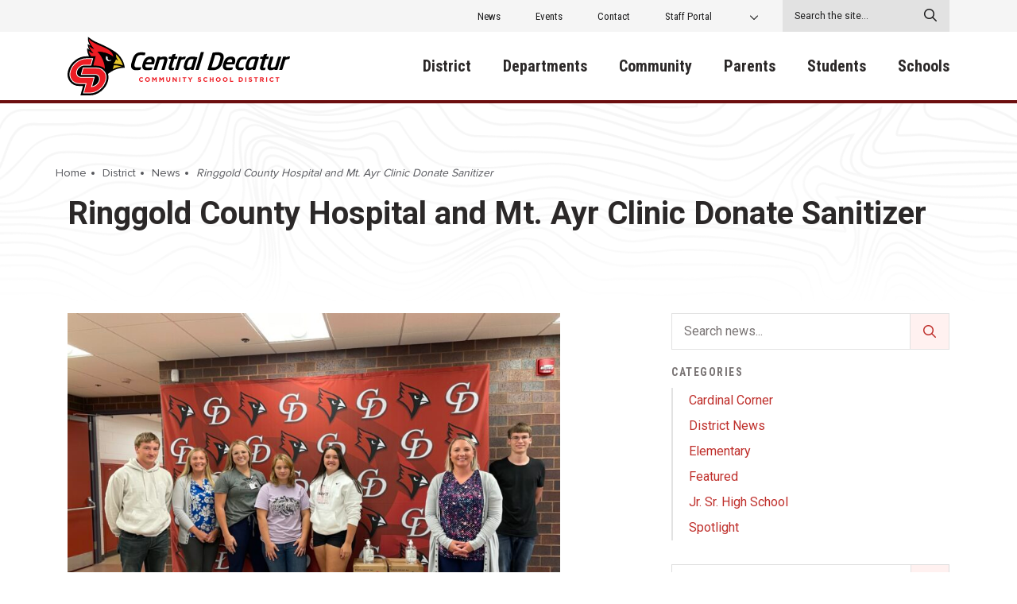

--- FILE ---
content_type: text/html; charset=UTF-8
request_url: https://centraldecatur.org/2021/09/ringgold-county-hospital-donates-hand-sanitizer/
body_size: 119574
content:
<!DOCTYPE html>
<html>
	<head>
		<meta charset="utf-8">
		<meta http-equiv="X-UA-Compatible" content="IE=edge">
		<link rel="apple-touch-icon" sizes="180x180" href="https://centraldecatur.org/app/themes/centraldecaturcsd/src/img//favicon/apple-touch-icon.png">
		<link rel="icon" type="image/png" sizes="32x32" href="https://centraldecatur.org/app/themes/centraldecaturcsd/src/img//favicon/favicon-32x32.png">
		<link rel="icon" type="image/png" sizes="16x16" href="https://centraldecatur.org/app/themes/centraldecaturcsd/src/img//favicon/favicon-16x16.png">

		<meta name="msapplication-TileColor" content="#b91d47">
		<meta name="theme-color" content="#ffffff">
		<meta name="viewport" content="width=device-width, initial-scale=1">

		<title>Ringgold County Hospital and Mt. Ayr Clinic Donate Sanitizer &#8211; Central Decatur CSD</title>

		<script type="text/javascript">
	var themedir = "https://centraldecatur.org/app/themes/centraldecaturcsd",
		ajaxurl  = "https://centraldecatur.org/wp/wp-admin/admin-ajax.php";
</script>
<meta name='robots' content='max-image-preview:large' />
<link rel='dns-prefetch' href='//translate.google.com' />
<style id='wp-block-library-inline-css' type='text/css'>
:root{--wp-admin-theme-color:#007cba;--wp-admin-theme-color--rgb:0,124,186;--wp-admin-theme-color-darker-10:#006ba1;--wp-admin-theme-color-darker-10--rgb:0,107,161;--wp-admin-theme-color-darker-20:#005a87;--wp-admin-theme-color-darker-20--rgb:0,90,135;--wp-admin-border-width-focus:2px;--wp-block-synced-color:#7a00df;--wp-block-synced-color--rgb:122,0,223;--wp-bound-block-color:#9747ff}@media (min-resolution:192dpi){:root{--wp-admin-border-width-focus:1.5px}}.wp-element-button{cursor:pointer}:root{--wp--preset--font-size--normal:16px;--wp--preset--font-size--huge:42px}:root .has-very-light-gray-background-color{background-color:#eee}:root .has-very-dark-gray-background-color{background-color:#313131}:root .has-very-light-gray-color{color:#eee}:root .has-very-dark-gray-color{color:#313131}:root .has-vivid-green-cyan-to-vivid-cyan-blue-gradient-background{background:linear-gradient(135deg,#00d084,#0693e3)}:root .has-purple-crush-gradient-background{background:linear-gradient(135deg,#34e2e4,#4721fb 50%,#ab1dfe)}:root .has-hazy-dawn-gradient-background{background:linear-gradient(135deg,#faaca8,#dad0ec)}:root .has-subdued-olive-gradient-background{background:linear-gradient(135deg,#fafae1,#67a671)}:root .has-atomic-cream-gradient-background{background:linear-gradient(135deg,#fdd79a,#004a59)}:root .has-nightshade-gradient-background{background:linear-gradient(135deg,#330968,#31cdcf)}:root .has-midnight-gradient-background{background:linear-gradient(135deg,#020381,#2874fc)}.has-regular-font-size{font-size:1em}.has-larger-font-size{font-size:2.625em}.has-normal-font-size{font-size:var(--wp--preset--font-size--normal)}.has-huge-font-size{font-size:var(--wp--preset--font-size--huge)}.has-text-align-center{text-align:center}.has-text-align-left{text-align:left}.has-text-align-right{text-align:right}#end-resizable-editor-section{display:none}.aligncenter{clear:both}.items-justified-left{justify-content:flex-start}.items-justified-center{justify-content:center}.items-justified-right{justify-content:flex-end}.items-justified-space-between{justify-content:space-between}.screen-reader-text{border:0;clip:rect(1px,1px,1px,1px);-webkit-clip-path:inset(50%);clip-path:inset(50%);height:1px;margin:-1px;overflow:hidden;padding:0;position:absolute;width:1px;word-wrap:normal!important}.screen-reader-text:focus{background-color:#ddd;clip:auto!important;-webkit-clip-path:none;clip-path:none;color:#444;display:block;font-size:1em;height:auto;left:5px;line-height:normal;padding:15px 23px 14px;text-decoration:none;top:5px;width:auto;z-index:100000}html :where(.has-border-color){border-style:solid}html :where([style*=border-top-color]){border-top-style:solid}html :where([style*=border-right-color]){border-right-style:solid}html :where([style*=border-bottom-color]){border-bottom-style:solid}html :where([style*=border-left-color]){border-left-style:solid}html :where([style*=border-width]){border-style:solid}html :where([style*=border-top-width]){border-top-style:solid}html :where([style*=border-right-width]){border-right-style:solid}html :where([style*=border-bottom-width]){border-bottom-style:solid}html :where([style*=border-left-width]){border-left-style:solid}html :where(img[class*=wp-image-]){height:auto;max-width:100%}:where(figure){margin:0 0 1em}html :where(.is-position-sticky){--wp-admin--admin-bar--position-offset:var(--wp-admin--admin-bar--height,0px)}@media screen and (max-width:600px){html :where(.is-position-sticky){--wp-admin--admin-bar--position-offset:0px}}
</style>
<link rel="stylesheet" href="https://centraldecatur.org/app/plugins/custom-twitter-feeds-pro/css/ctf-styles.min.css?ver=2.4.1"/>
<link rel="stylesheet" href="https://centraldecatur.org/app/plugins/custom-facebook-feed-pro/assets/css/cff-style.min.css?ver=4.5.5"/>
<link rel="stylesheet" href="https://centraldecatur.org/app/themes/centraldecaturcsd/dist/styles/main.css?ver=1719516593"/>
<script type="text/javascript" src="https://centraldecatur.org/wp/wp-includes/js/jquery/jquery.min.js?ver=3.7.1" id="jquery-core-js"></script>
<script type="text/javascript" src="https://translate.google.com/translate_a/element.js?cb=googleTranslateElementInit" id="gt-js"></script>
<script type="text/javascript" src="https://centraldecatur.org/app/themes/centraldecaturcsd/dist/scripts/global.js?ver=1719516607" id="global-js-js"></script>
<script type="text/javascript" src="https://centraldecatur.org/app/themes/centraldecaturcsd/dist/scripts/common.js?ver=1719516607" id="common-js-js"></script>
<link rel="https://api.w.org/" href="https://centraldecatur.org/wp-json/" /><link rel="alternate" type="application/json" href="https://centraldecatur.org/wp-json/wp/v2/posts/3823" />
<link rel="canonical" href="https://centraldecatur.org/2021/09/ringgold-county-hospital-donates-hand-sanitizer/" />
<link rel="alternate" type="application/json+oembed" href="https://centraldecatur.org/wp-json/oembed/1.0/embed?url=https%3A%2F%2Fcentraldecatur.org%2F2021%2F09%2Fringgold-county-hospital-donates-hand-sanitizer%2F" />
<link rel="alternate" type="text/xml+oembed" href="https://centraldecatur.org/wp-json/oembed/1.0/embed?url=https%3A%2F%2Fcentraldecatur.org%2F2021%2F09%2Fringgold-county-hospital-donates-hand-sanitizer%2F&#038;format=xml" />
<!-- Custom Facebook Feed JS vars -->
<script type="text/javascript">
var cffsiteurl = "https://centraldecatur.org/app/plugins";
var cffajaxurl = "https://centraldecatur.org/wp/wp-admin/admin-ajax.php";


var cfflinkhashtags = "true";
</script>


		<!-- Global site tag (gtag.js) - Google Analytics -->
		<script async src="https://www.googletagmanager.com/gtag/js?id=G-BV3LD6ZPYW"></script>
		<script>
		  window.dataLayer = window.dataLayer || [];
		  function gtag(){dataLayer.push(arguments);}
		  gtag('js', new Date());

		  gtag('config', 'G-BV3LD6ZPYW');
		</script>
	</head>
<body class="news">
<div class="site-wrap">

		

	<header class="site-header">
		<div class="site-header__utility">
			<div class="container">
				<div class="row">
					<div class="site-header__utility-wrap col-lg-12">
						<nav class="site-header__utility-nav">
							<ul class="site-header__utility-list">

																<li class="site-header__utility-item">
									<a class="site-header__utility-link" href="https://centraldecatur.org/district/news/" target="">News</a>
								</li>
																<li class="site-header__utility-item">
									<a class="site-header__utility-link" href="https://centraldecatur.org/district/events/" target="">Events</a>
								</li>
																<li class="site-header__utility-item">
									<a class="site-header__utility-link" href="https://centraldecatur.org/contact/" target="">Contact</a>
								</li>
																<li class="site-header__utility-item">
									<a class="site-header__utility-link" href="https://centraldecatur.org/staff-portal/" target="">Staff Portal</a>
								</li>
																								<li class="site-header__utility-item gt has-dropdown">
																		<div id="google_translate_element" class="site-header__utility-link"></div>
								</li>
							</ul>
						</nav>
						<form class="site-header__utility-form" action="https://centraldecatur.org" method="GET">
							<input type="text" placeholder="Search the site..." name="s" />
							<button><i class="far fa-search"></i></button>
						</form>
					</div>
				</div>
			</div>
		</div>
		<div class="container">
			<div class="site-header__wrap row">
				<div class="site-header__logo col-md-auto col-lg-4 col-xl-3">
					<a class="site-header__logo-link" href="https://centraldecatur.org">
						<svg width="284" height="75" viewBox="0 0 284 75" fill="none" xmlns="http://www.w3.org/2000/svg">
<path d="M94.1923 57.2562C92.4878 57.2562 91.2192 55.9493 91.2192 54.2976V54.283C91.2192 52.6506 92.4633 51.3098 94.2412 51.3098C95.3335 51.3098 95.9898 51.6693 96.5286 52.1988L95.7155 53.1267C95.2698 52.7235 94.8143 52.4757 94.2314 52.4757C93.2568 52.4757 92.5515 53.2822 92.5515 54.2684V54.283C92.5515 55.2692 93.2372 56.0902 94.2314 56.0902C94.8927 56.0902 95.2992 55.8279 95.7547 55.4149L96.5677 56.2263C95.9702 56.8627 95.309 57.2562 94.1923 57.2562Z" fill="#ED1C24"/>
<path d="M102.058 57.2562C100.271 57.2562 98.9873 55.9348 98.9873 54.2976V54.283C98.9873 52.6506 100.285 51.3098 102.078 51.3098C103.87 51.3098 105.149 52.6312 105.149 54.2684V54.283C105.149 55.9153 103.846 57.2562 102.058 57.2562ZM103.817 54.283C103.817 53.2968 103.087 52.4757 102.063 52.4757C101.035 52.4757 100.324 53.2822 100.324 54.2684V54.283C100.324 55.2692 101.054 56.0902 102.078 56.0902C103.102 56.0902 103.817 55.2838 103.817 54.2976V54.283Z" fill="#ED1C24"/>
<path d="M112.633 57.1542V53.3988L111.002 55.8522H110.968L109.351 53.4231V57.1542H108.102V51.407H109.479L111.002 53.836L112.525 51.407H113.901V57.1542H112.633Z" fill="#ED1C24"/>
<path d="M121.645 57.1542V53.3988L120.014 55.8522H119.98L118.363 53.4231V57.1542H117.114V51.407H118.491L120.014 53.836L121.537 51.407H122.913V57.1542H121.645Z" fill="#ED1C24"/>
<path d="M128.546 57.2465C126.989 57.2465 126.038 56.3817 126.038 54.6911V51.4069H127.312V54.6571C127.312 55.5947 127.782 56.0757 128.561 56.0757C129.34 56.0757 129.81 55.6093 129.81 54.6959V51.4021H131.083V54.6473C131.088 56.3914 130.104 57.2465 128.546 57.2465Z" fill="#ED1C24"/>
<path d="M138.278 57.1542L135.472 53.5008V57.1542H134.213V51.407H135.388L138.107 54.9486V51.407H139.365V57.1542H138.278Z" fill="#ED1C24"/>
<path d="M142.632 57.1542V51.407H143.906V57.1542H142.632Z" fill="#ED1C24"/>
<path d="M149.803 52.5729V57.1542H148.529V52.5729H146.766V51.407H151.571V52.5729H149.803V52.5729Z" fill="#ED1C24"/>
<path d="M157.277 54.866V57.159H156.004V54.8903L153.775 51.407H155.264L156.645 53.7146L158.051 51.407H159.501L157.277 54.866Z" fill="#ED1C24"/>
<path d="M168.488 57.2368C167.612 57.2368 166.725 56.9307 166.03 56.3186L166.784 55.4247C167.308 55.8522 167.852 56.1242 168.513 56.1242C169.032 56.1242 169.35 55.9202 169.35 55.5801V55.5656C169.35 55.2449 169.149 55.0797 168.185 54.8368C167.019 54.5405 166.265 54.2198 166.265 53.0782V53.0636C166.265 52.0191 167.107 51.3292 168.292 51.3292C169.135 51.3292 169.86 51.5916 170.447 52.058L169.786 53.0102C169.272 52.6555 168.767 52.4417 168.278 52.4417C167.788 52.4417 167.533 52.6652 167.533 52.9421V52.9567C167.533 53.3357 167.783 53.4571 168.782 53.7146C169.958 54.0207 170.619 54.4385 170.619 55.4392V55.4538C170.614 56.5955 169.737 57.2368 168.488 57.2368Z" fill="#ED1C24"/>
<path d="M176.266 57.2562C174.562 57.2562 173.293 55.9493 173.293 54.2976V54.283C173.293 52.6506 174.537 51.3098 176.315 51.3098C177.407 51.3098 178.064 51.6693 178.603 52.1988L177.789 53.1267C177.344 52.7235 176.888 52.4757 176.305 52.4757C175.331 52.4757 174.625 53.2822 174.625 54.2684V54.283C174.625 55.2692 175.311 56.0902 176.305 56.0902C176.967 56.0902 177.373 55.8279 177.829 55.4149L178.642 56.2263C178.044 56.8627 177.383 57.2562 176.266 57.2562Z" fill="#ED1C24"/>
<path d="M185.112 57.1542V54.8466H182.761V57.1542H181.487V51.407H182.761V53.6806H185.112V51.407H186.385V57.1542H185.112V57.1542Z" fill="#ED1C24"/>
<path d="M192.414 57.2562C190.627 57.2562 189.344 55.9348 189.344 54.2976V54.283C189.344 52.6506 190.641 51.3098 192.434 51.3098C194.222 51.3098 195.505 52.6312 195.505 54.2684V54.283C195.505 55.9153 194.202 57.2562 192.414 57.2562ZM194.173 54.283C194.173 53.2968 193.443 52.4757 192.419 52.4757C191.391 52.4757 190.681 53.2822 190.681 54.2684V54.283C190.681 55.2692 191.41 56.0902 192.434 56.0902C193.463 56.0902 194.173 55.2838 194.173 54.2976V54.283Z" fill="#ED1C24"/>
<path d="M201.275 57.2562C199.487 57.2562 198.204 55.9348 198.204 54.2976V54.283C198.204 52.6506 199.502 51.3098 201.294 51.3098C203.082 51.3098 204.365 52.6312 204.365 54.2684V54.283C204.365 55.9153 203.067 57.2562 201.275 57.2562ZM203.033 54.283C203.033 53.2968 202.303 52.4757 201.28 52.4757C200.251 52.4757 199.541 53.2822 199.541 54.2684V54.283C199.541 55.2692 200.271 56.0902 201.294 56.0902C202.323 56.0902 203.033 55.2838 203.033 54.2976V54.283Z" fill="#ED1C24"/>
<path d="M207.324 57.1542V51.407H208.597V56.0077H211.487V57.159H207.324V57.1542Z" fill="#ED1C24"/>
<path d="M220.837 57.1542H218.579V51.407H220.837C222.659 51.407 223.918 52.6458 223.918 54.2636V54.2781C223.918 55.9008 222.659 57.1542 220.837 57.1542ZM222.586 54.283C222.586 53.2628 221.88 52.5486 220.837 52.5486H219.853V56.0125H220.837C221.88 56.0125 222.586 55.3129 222.586 54.2976V54.283Z" fill="#ED1C24"/>
<path d="M226.935 57.1542V51.407H228.208V57.1542H226.935Z" fill="#ED1C24"/>
<path d="M233.542 57.2368C232.666 57.2368 231.779 56.9307 231.083 56.3186L231.838 55.4247C232.362 55.8522 232.905 56.1242 233.567 56.1242C234.091 56.1242 234.404 55.9202 234.404 55.5801V55.5656C234.404 55.2449 234.203 55.0797 233.239 54.8368C232.073 54.5405 231.319 54.2198 231.319 53.0782V53.0636C231.319 52.0191 232.161 51.3292 233.346 51.3292C234.189 51.3292 234.914 51.5916 235.501 52.058L234.84 53.0102C234.326 52.6555 233.821 52.4417 233.332 52.4417C232.842 52.4417 232.587 52.6652 232.587 52.9421V52.9567C232.587 53.3357 232.837 53.4571 233.836 53.7146C235.012 54.0207 235.673 54.4385 235.673 55.4392V55.4538C235.673 56.5955 234.791 57.2368 233.542 57.2368Z" fill="#ED1C24"/>
<path d="M241.105 52.5729V57.1542H239.831V52.5729H238.068V51.407H242.873V52.5729H241.105V52.5729Z" fill="#ED1C24"/>
<path d="M249.186 57.1542L247.942 55.3129H246.938V57.1542H245.664V51.407H248.314C249.681 51.407 250.499 52.1211 250.499 53.3065V53.3211C250.499 54.249 249.994 54.832 249.254 55.104L250.67 57.159H249.186V57.1542ZM249.21 53.3697C249.21 52.8255 248.828 52.5486 248.206 52.5486H246.938V54.2004H248.231C248.853 54.2004 249.205 53.8701 249.205 53.3891V53.3697H249.21Z" fill="#ED1C24"/>
<path d="M253.535 57.1542V51.407H254.809V57.1542H253.535Z" fill="#ED1C24"/>
<path d="M260.799 57.2562C259.094 57.2562 257.826 55.9493 257.826 54.2976V54.283C257.826 52.6506 259.07 51.3098 260.848 51.3098C261.94 51.3098 262.596 51.6693 263.135 52.1988L262.322 53.1267C261.876 52.7235 261.421 52.4757 260.838 52.4757C259.863 52.4757 259.158 53.2822 259.158 54.2684V54.283C259.158 55.2692 259.844 56.0902 260.838 56.0902C261.499 56.0902 261.906 55.8279 262.361 55.4149L263.174 56.2263C262.577 56.8627 261.916 57.2562 260.799 57.2562Z" fill="#ED1C24"/>
<path d="M268.64 52.5729V57.1542H267.367V52.5729H265.604V51.407H270.409V52.5729H268.64V52.5729Z" fill="#ED1C24"/>
<path d="M99.0069 19.9988C99.477 20.1202 99.5799 20.3 99.4672 20.6935L98.8501 22.7145C98.7424 23.108 98.6444 23.4092 97.9832 23.3461C96.9595 23.2538 94.9122 23.1032 93.2959 23.1032C90.3131 23.1032 88.3931 24.6432 87.1833 28.7435L85.8756 33.179C85.6601 33.9321 85.5181 34.5976 85.4446 35.1709C85.0919 38.0081 86.238 38.8194 88.5841 38.8194C90.1955 38.8194 92.282 38.6688 93.389 38.5765C94.0355 38.5182 94.0012 38.7854 93.8592 39.2081L93.242 41.2291C93.1 41.6517 92.8061 41.8023 92.3653 41.9238C91.8657 42.0452 89.7792 42.4047 87.438 42.4047C83.8185 42.4047 80.4732 40.6849 81.1295 35.3749C81.2128 34.7094 81.394 33.9564 81.6144 33.1742L82.9222 28.7387C85.3221 20.6498 89.9066 19.5081 94.3147 19.5081C96.6657 19.5178 98.5954 19.8773 99.0069 19.9988Z" fill="black"/>
<path d="M110.845 32.8535L110.424 34.3013C110.272 34.7822 110.027 35.0543 109.601 35.0543H99.6828C99.5702 35.477 99.4281 35.8705 99.3792 36.2931C99.1783 37.9206 99.8934 39.0089 102.146 39.0089C104.365 39.0089 106.491 38.8 107.813 38.6785C108.215 38.6494 108.445 38.7368 108.337 39.1303L107.725 41.1222C107.573 41.6031 107.456 41.8169 106.868 41.9043C104.786 42.2687 103.43 42.4193 100.692 42.4193C97.9832 42.4193 94.8878 40.9084 95.451 36.3563C95.5196 35.8122 95.6274 35.1806 95.8282 34.5442L96.3963 32.6738C98.0959 27.0334 101.368 24.9493 106.021 24.9493C110.066 24.9493 111.653 27.6067 111.217 31.1337C111.144 31.6779 111.007 32.2803 110.845 32.8535ZM104.982 28.3889C102.548 28.3889 101.221 30.0164 100.555 32.222H107.005C107.113 31.8285 107.221 31.469 107.27 31.0754C107.48 29.3216 106.653 28.3889 104.982 28.3889Z" fill="black"/>
<path d="M126.93 31.707L123.976 41.5448C123.873 41.8752 123.687 42.1764 123.168 42.1764H120.371C120.038 42.1764 119.818 41.9966 119.965 41.5448L122.918 31.707C123.134 30.954 123.295 30.3807 123.354 29.8949C123.501 28.7192 123.031 28.3257 121.664 28.3257C120.327 28.3257 119.088 28.7484 117.604 29.4091L113.945 41.54C113.843 41.8703 113.686 42.1715 113.137 42.1715H110.341C110.008 42.1715 109.787 41.9918 109.934 41.54L114.685 25.7606C114.788 25.4302 115.033 25.1582 115.611 25.1582H118.045C118.442 25.1582 118.706 25.2165 118.549 25.7606L118.349 26.3921C120.435 25.2748 122.115 24.9444 123.58 24.9444C126.895 24.9444 127.748 26.9071 127.429 29.4722C127.331 30.1669 127.18 30.92 126.93 31.707Z" fill="black"/>
<path d="M137.568 21.5971C137.999 21.5388 138.156 21.7769 138.058 22.0489L137.093 25.1582H139.831C140.164 25.1582 140.428 25.2505 140.272 25.7606L139.748 27.5387C139.64 27.9322 139.429 28.1411 138.944 28.1411H136.206L133.361 37.6146C133.214 38.0664 133.106 38.4307 133.077 38.6688C133.008 39.2129 133.273 39.3004 134.032 39.3004H135.643C135.947 39.3004 136.246 39.3295 136.133 39.7522L135.565 41.6517C135.467 41.9529 135.232 42.1327 134.83 42.1958C134.056 42.3173 133.375 42.4047 132.704 42.4047C130.03 42.4047 128.678 41.5011 128.977 39.0866C129.031 38.6348 129.153 38.1538 129.31 37.6097L132.156 28.1362L129.408 27.7136C128.992 27.6553 128.894 27.4415 128.997 27.1112L129.408 25.7557C129.511 25.4254 129.697 25.1533 130.182 25.1533H133.042L133.806 22.6805C133.909 22.3501 134.237 22.1364 134.58 22.0781L137.568 21.5971Z" fill="black"/>
<path d="M150.91 25.5517L150.244 27.7233C150.141 28.0536 149.955 28.3257 149.47 28.3257C148.495 28.3257 147.148 28.384 144.954 29.4091L141.295 41.54C141.192 41.8703 141.065 42.1715 140.487 42.1715H137.69C137.323 42.1715 137.137 41.9918 137.284 41.54L142.035 25.7606C142.138 25.4302 142.353 25.1582 142.809 25.1582H145.453C145.88 25.1582 146.041 25.3088 145.894 25.7606L145.693 26.3921C147.594 25.0659 149.22 24.9444 150.498 24.9444C150.895 24.9444 150.959 25.1533 150.924 25.4254C150.92 25.4934 150.915 25.5225 150.91 25.5517Z" fill="black"/>
<path d="M165.03 25.7314C165.559 25.8821 165.755 26.0035 165.599 26.5476L161.093 41.574C160.99 41.9043 160.622 42.1764 160.289 42.1764H157.855C157.488 42.1764 157.341 41.9043 157.444 41.574L157.674 40.6995C155.808 41.9966 154.236 42.4193 152.747 42.4193C149.95 42.4193 148.005 40.6704 148.451 37.0802C148.559 36.2057 148.799 35.2681 148.96 34.6656L149.592 32.5232C150.964 27.8156 154.27 24.9493 159.168 24.9493C161.117 24.9493 163.297 25.2505 165.03 25.7314ZM158.188 28.2043C155.573 28.2043 154.338 30.0455 153.609 32.5183L152.835 35.0543C152.526 36.0794 152.458 36.6235 152.414 36.983C152.203 38.7028 153.026 39.1546 154.211 39.1546C155.367 39.1546 156.704 38.6736 158.169 37.8866L161.014 28.4132C160.485 28.2966 159.28 28.2043 158.188 28.2043Z" fill="black"/>
<path d="M173.597 19.2166C173.959 19.2166 174.155 19.3672 174.008 19.819L167.455 41.5448C167.352 41.8752 167.195 42.1764 166.676 42.1764H163.845C163.478 42.1764 163.326 41.9675 163.439 41.5448L169.992 19.819C170.095 19.4887 170.31 19.2166 170.766 19.2166H173.597Z" fill="black"/>
<path d="M198.894 28.7484L197.587 33.1839C195.755 39.3975 191.699 42.4145 185.249 42.4145C183.089 42.4145 180.224 42.2056 179.362 42.055C178.945 41.9967 178.725 41.7829 178.779 41.3602C178.789 41.2679 178.798 41.2096 178.838 41.1173L184.97 20.8101C185.166 20.2077 185.469 19.9648 186.028 19.8725C186.988 19.7219 189.966 19.513 192.126 19.513C197.298 19.513 199.884 22.1996 199.325 26.6934C199.252 27.3298 199.105 28.0245 198.894 28.7484ZM191.082 23.0449C189.956 23.0449 189.128 23.1032 188.486 23.1372L183.78 38.7951C184.416 38.8243 185.166 38.8874 186.292 38.8874C189.334 38.8874 192.116 37.532 193.384 33.1839L194.692 28.7484C194.903 28.0245 195.045 27.3881 195.108 26.8489C195.495 23.7736 193.791 23.0449 191.082 23.0449Z" fill="black"/>
<path d="M213.725 32.8535L213.304 34.3013C213.152 34.7822 212.907 35.0543 212.481 35.0543H202.563C202.45 35.477 202.308 35.8705 202.259 36.2931C202.058 37.9206 202.774 39.0089 205.027 39.0089C207.245 39.0089 209.371 38.8 210.693 38.6785C211.095 38.6494 211.325 38.7368 211.218 39.1303L210.605 41.1222C210.453 41.6031 210.336 41.8169 209.748 41.9043C207.667 42.2687 206.31 42.4193 203.572 42.4193C200.863 42.4193 197.768 40.9084 198.331 36.3563C198.4 35.8122 198.507 35.1806 198.708 34.5442L199.276 32.6738C200.976 27.0334 204.248 24.9493 208.901 24.9493C212.946 24.9493 214.533 27.6067 214.097 31.1337C214.024 31.6779 213.887 32.2803 213.725 32.8535ZM207.858 28.3889C205.423 28.3889 204.096 30.0164 203.43 32.222H209.88C209.988 31.8285 210.096 31.469 210.145 31.0754C210.36 29.3216 209.533 28.3889 207.858 28.3889Z" fill="black"/>
<path d="M228.6 25.3379C229.07 25.4594 229.173 25.61 229.021 26.125L228.414 28.0877C228.311 28.418 228.135 28.6318 227.66 28.5395C226.7 28.418 225.769 28.3306 223.79 28.3306C222.36 28.3306 220.646 29.1468 219.681 32.2803L218.819 35.0883C218.628 35.6616 218.535 36.1766 218.481 36.5992C218.226 38.6494 219.304 39.0429 220.553 39.0429C222.532 39.0429 223.452 38.9506 224.564 38.834C225.03 38.7757 225.167 38.8923 225.054 39.2858L224.447 41.2485C224.295 41.7295 224.212 41.9141 223.59 42.0355C222.835 42.2153 221.41 42.429 219.559 42.429C216.091 42.429 214.039 40.0777 214.465 36.6381C214.524 36.1571 214.651 35.6422 214.808 35.098L215.675 32.29C217.443 26.5865 220.871 24.959 224.824 24.959C226.67 24.9493 227.954 25.1582 228.6 25.3379Z" fill="black"/>
<path d="M243.788 25.7314C244.317 25.8821 244.513 26.0035 244.357 26.5476L239.851 41.574C239.748 41.9043 239.38 42.1764 239.047 42.1764H236.613C236.246 42.1764 236.099 41.9043 236.202 41.574L236.432 40.6995C234.566 41.9966 232.994 42.4193 231.505 42.4193C228.708 42.4193 226.763 40.6704 227.209 37.0802C227.317 36.2057 227.557 35.2681 227.719 34.6656L228.35 32.5232C229.722 27.8156 233.028 24.9493 237.926 24.9493C239.87 24.9493 242.055 25.2505 243.788 25.7314ZM236.941 28.2043C234.326 28.2043 233.092 30.0455 232.362 32.5183L231.593 35.0543C231.284 36.0794 231.216 36.6235 231.172 36.983C230.961 38.7028 231.784 39.1546 232.969 39.1546C234.125 39.1546 235.462 38.6736 236.927 37.8866L239.772 28.4132C239.243 28.2966 238.038 28.2043 236.941 28.2043Z" fill="black"/>
<path d="M254.275 21.5971C254.706 21.5388 254.862 21.7769 254.765 22.0489L253.8 25.1582H256.538C256.871 25.1582 257.135 25.2505 256.978 25.7606L256.454 27.5387C256.347 27.9322 256.136 28.1411 255.651 28.1411H252.913L250.067 37.6146C249.921 38.0664 249.813 38.4307 249.783 38.6688C249.715 39.2129 249.979 39.3004 250.738 39.3004H252.35C252.654 39.3004 252.952 39.3295 252.84 39.7522L252.272 41.6517C252.174 41.9529 251.938 42.1327 251.537 42.1958C250.763 42.3173 250.082 42.4047 249.411 42.4047C246.737 42.4047 245.385 41.5011 245.684 39.0866C245.738 38.6348 245.86 38.1538 246.017 37.6097L248.863 28.1362L246.115 27.7136C245.699 27.6553 245.601 27.4415 245.703 27.1112L246.115 25.7557C246.218 25.4254 246.404 25.1533 246.889 25.1533H249.749L250.513 22.6805C250.616 22.3501 250.944 22.1364 251.287 22.0781L254.275 21.5971Z" fill="black"/>
<path d="M272.358 25.1582C272.755 25.1582 272.946 25.338 272.799 25.7898L268.048 41.5691C267.945 41.8995 267.607 42.1716 267.274 42.1716H264.658C264.355 42.1716 264.169 41.9287 264.208 41.6274C264.208 41.6274 264.213 41.5983 264.218 41.5691L264.389 40.9376C262.792 41.7829 261.039 42.4485 259.334 42.4485C256.964 42.4485 254.892 41.2096 255.308 37.8624C255.396 37.1676 255.548 36.4146 255.798 35.6324L258.751 25.7946C258.854 25.4643 259.075 25.1631 259.56 25.1631H262.356C262.753 25.1631 262.91 25.3428 262.763 25.7946L259.809 35.6324C259.594 36.3855 259.432 36.9587 259.374 37.4446C259.217 38.7125 259.638 39.0137 261.034 39.0137C262.43 39.0137 264.281 38.319 265.124 37.9255L268.782 25.7946C268.885 25.4643 269.106 25.1631 269.561 25.1631H272.358V25.1582Z" fill="black"/>
<path d="M283.976 25.4157L283.31 27.5873C283.207 27.9176 283.021 28.1897 282.536 28.1897C281.561 28.1897 280.214 28.248 278.02 29.2731L274.356 41.404C274.253 41.7343 274.126 42.0355 273.548 42.0355H270.751C270.384 42.0355 270.198 41.8558 270.345 41.404L275.096 25.6246C275.199 25.2942 275.414 25.0222 275.87 25.0222H278.514C278.941 25.0222 279.102 25.1728 278.955 25.6246L278.755 26.2561C280.655 24.9299 282.281 24.8084 283.559 24.8084C283.956 24.8084 284.02 25.0173 283.985 25.2894C283.981 25.3525 283.981 25.3865 283.976 25.4157Z" fill="black"/>
<path d="M62.0466 19.7918C53.4348 13.8022 45.3185 10.336 35.144 5.76546C31.9067 4.31008 28.3648 1.26748 26.2325 0C25.4701 3.54861 26.5503 7.69881 29.0433 10.9771C27.9795 10.4134 26.9455 9.45416 25.857 9.13276C25.6298 11.4155 26.5881 14.4318 28.0899 16.5712C26.8779 15.8014 25.7862 14.5982 25.2363 14.3312C24.3438 16.7178 25.8076 21.1417 27.4477 24.8337C25.4882 26.6648 23.066 28.4976 20.4314 30.3288C30.4841 35.5009 44.487 53.7351 44.487 53.7351C44.487 53.7351 49.1914 48.2169 56.1846 44.0156C61.1508 40.9845 65.9541 39.5671 73 39.1534C73 37.1837 71.2875 27.0258 62.0466 19.7918Z" fill="black"/>
<path fill-rule="evenodd" clip-rule="evenodd" d="M70.647 36.4453C69.743 32.1352 66.0183 25.5456 61.6234 21.9591C63.0198 26.2247 62.0433 30.3238 58.6941 34.2581C65.7548 34.2696 68.2083 35.2322 70.647 36.4453Z" fill="#E7C82C"/>
<path fill-rule="evenodd" clip-rule="evenodd" d="M58.9426 36.2541C58.8224 37.9715 58.1802 39.4978 57.6599 41.1163C62.2853 38.7709 65.46 38.3424 68.9772 37.8265C67.3454 37.0963 63.7854 35.8948 58.9426 36.2541Z" fill="#E7C82C"/>
<path fill-rule="evenodd" clip-rule="evenodd" d="M36.914 16.3519C36.914 16.3519 36.914 16.3519 33.7195 13.0374C30.9367 10.1497 28.1539 4.30675 27.4837 2.84973L27.4788 2.84644C27.161 5.42754 30.367 11.0908 34.3041 15.2987L36.914 16.3519Z" fill="#9F282D"/>
<path fill-rule="evenodd" clip-rule="evenodd" d="M28.495 12.6846C28.1986 12.4605 27.8923 12.2231 27.5696 11.9709C28.8902 15.6465 30.5368 18.0265 33.3213 20.6422C34.4574 20.868 35.7517 21.0032 35.7517 21.0032C35.7517 21.0032 35.7517 21.0032 33.1385 18.5028C31.454 16.8909 29.5999 14.3131 28.495 12.6846Z" fill="#9F282D"/>
<path d="M28.0701 18.516C28.1326 18.5654 28.1969 18.6182 28.2578 18.666C28.1952 18.6182 28.1326 18.5654 28.0701 18.516Z" fill="#CC4B44"/>
<path d="M25.1111 29.742C25.2362 29.653 25.363 29.5624 25.4898 29.4701C25.363 29.5624 25.2362 29.653 25.1111 29.742Z" fill="#CC4B44"/>
<path d="M26.4448 28.7745C26.6885 28.5932 26.9388 28.4053 27.1891 28.2174C26.9388 28.4053 26.6885 28.5932 26.4448 28.7745Z" fill="#CC4B44"/>
<path d="M18.5872 34.0191C18.6563 33.9779 18.7255 33.935 18.793 33.8938C18.7255 33.935 18.6563 33.9779 18.5872 34.0191Z" fill="#CC4B44"/>
<path d="M27.9268 27.6587C28.4537 27.2533 28.9921 26.8346 29.547 26.3912C28.9905 26.8346 28.4553 27.2533 27.9268 27.6587Z" fill="#CC4B44"/>
<path d="M26.9751 17.5963C27.3472 17.9243 27.7078 18.2276 28.0701 18.516C27.7078 18.2276 27.3472 17.9243 26.9751 17.5963Z" fill="#9F282D"/>
<path d="M27.1875 28.2174C27.4328 28.0328 27.6749 27.8515 27.9252 27.6586C27.6765 27.8498 27.4328 28.0328 27.1875 28.2174Z" fill="#9F282D"/>
<path d="M28.2578 18.666C28.6118 18.9413 28.9708 19.1934 29.338 19.4242C28.9708 19.1934 28.6118 18.9429 28.2578 18.666Z" fill="#9F282D"/>
<path d="M25.49 29.4717C25.8045 29.2442 26.1223 29.0135 26.445 28.7745C26.1223 29.0118 25.8045 29.2459 25.49 29.4717Z" fill="#9F282D"/>
<path d="M40.5957 10.7941C36.5862 9.02724 33.0887 7.27684 30.0968 5.15888C29.0973 4.4518 28.3646 3.58813 27.477 2.84644C27.1576 5.44073 30.3965 11.1468 34.3599 15.3597C31.4684 14.9344 29.975 13.8499 27.5692 11.971C28.9162 15.7173 30.6007 18.1188 33.4839 20.7955C31.7681 20.6439 30.4936 20.1494 29.3377 19.4258C28.9705 19.1951 28.6099 18.9429 28.2575 18.6677C28.1949 18.6199 28.1307 18.5671 28.0698 18.5177C27.7092 18.2292 27.3469 17.926 26.9748 17.598C27.7207 21.1185 30.0491 25.4056 33.1661 27.9735C32.3642 27.8251 30.4492 26.9829 29.5468 26.3928C28.9903 26.8362 28.4535 27.2549 27.9266 27.6603C27.6763 27.8532 27.4326 28.0345 27.1889 28.2191C26.9386 28.407 26.6899 28.5949 26.4446 28.7762C26.1235 29.0135 25.804 29.2459 25.4895 29.4734C25.3628 29.564 24.3731 30.4178 24.2463 30.5068C24.5543 30.6947 25.1437 31.0111 25.3809 31.138C25.3792 31.1397 25.3759 31.1397 25.3743 31.1413C34.2825 35.3575 41.5013 45.3094 44.6365 54.2707C53.3027 37.5991 41.3499 21.0675 37.9183 18.8786C37.9183 18.8786 50.3009 17.9919 58.2508 26.4637C59.6241 17.3029 45.58 12.9912 40.5957 10.7941Z" fill="#ED1C24"/>
<path d="M53.0954 26.3764L50.3093 25.7088C50.3093 25.7088 50.9729 24.5188 51.7254 24.6128C52.4779 24.7067 53.2304 26.4917 53.2304 26.4917" fill="black"/>
<path d="M55.7862 28.8751C55.7862 28.8751 55.7532 28.9394 55.4404 29.1734C54.2894 29.9431 52.8486 29.6679 52.022 28.9179C52.5028 29.4075 53.1697 29.7124 53.909 29.7124C54.6582 29.7124 55.3317 29.3976 55.8142 28.8965C55.796 28.8784 55.7845 28.8685 55.7862 28.8751Z" fill="black"/>
<path d="M51.2595 27.0604C51.2595 27.3472 51.3172 27.6191 51.4011 27.8779C51.0537 25.9709 52.916 24.6095 52.916 24.6095L52.9111 24.6062C51.9445 25.0018 51.2595 25.9495 51.2595 27.0604Z" fill="black"/>
<path d="M53.8973 29.7767C52.4055 29.7767 51.1952 28.5652 51.1952 27.0719C51.1952 25.9462 51.8818 24.9836 52.8583 24.5749C52.8583 24.5749 51.811 23.1854 50.2451 22.7124C49.6737 23.342 49.0299 24.6013 48.8916 26.4275C48.7533 28.2521 49.4564 29.6102 50.9861 30.4343C53.8776 31.7743 56.1301 29.6695 56.2569 29.4223C56.2158 29.2608 56.0363 29.0185 55.8502 28.9361C55.3579 29.4503 54.6679 29.7767 53.8973 29.7767Z" fill="#EDF0F6"/>
<path d="M37.9202 18.877C37.9202 18.877 53.4907 24.4727 57.6089 31.6869C58.5952 31.1711 61.513 29.0102 61.8835 28.2092C57.7653 23.3882 49.7874 18.877 37.9202 18.877Z" fill="black"/>
<path d="M61.8835 25.6611C60.5398 25.7188 59.7956 25.7468 58.3943 26.95C61.9115 28.2949 63.6273 29.6976 64.4275 30.4129C64.1427 29.1817 62.9703 26.9335 61.8835 25.6611Z" fill="black"/>
<path d="M49.4186 42.5223C46.588 38.6506 42.2788 36.6052 36.9536 36.6052H32.7514L35.9475 24.6919H23.7658C18.6991 24.6919 13.8695 26.4769 9.41212 29.9959C4.97117 33.4983 2.0484 37.8117 0.721223 42.8157C0.242054 44.5727 0 46.2786 0 47.8938C0 51.1589 0.955044 54.1175 2.84043 56.687C5.67263 60.5604 9.9835 62.6074 15.3087 62.6074H19.7184L16.4762 74.5207H28.4965C33.5616 74.5207 38.3911 72.7357 42.8535 69.2151C47.2895 65.7127 50.2221 61.3911 51.5707 56.3706C52.0301 54.6383 52.2639 52.9456 52.2639 51.3402C52.2639 48.0636 51.3056 45.0968 49.4186 42.5223ZM23.7641 31.0062H27.7193L27.2945 32.5918H21.6449C20.6092 32.5918 19.58 32.722 18.5838 32.9808L18.2809 32.0413C20.0477 31.354 21.8919 31.0062 23.7641 31.0062ZM28.4965 68.2064H24.7323L27.9745 56.2931H15.3087C11.9397 56.2931 9.5949 55.2317 7.93016 52.9555C6.84009 51.4688 6.30988 49.8123 6.30988 47.8938C6.30988 46.8406 6.47948 45.6836 6.81374 44.4573C7.1513 43.1832 7.63376 41.9602 8.24631 40.823L9.13878 41.2433C8.92801 41.7625 8.74853 42.3064 8.60363 42.8585C8.34346 43.8639 8.21008 44.8446 8.21008 45.7726C8.21008 47.7471 8.78476 49.5338 9.91764 51.0831C11.1213 52.7379 13.4003 54.7092 17.4312 54.7092L29.7529 54.7059L26.4811 66.6225H30.619C31.6531 66.6225 32.6806 66.4923 33.6735 66.2352L33.9765 67.1746C32.2113 67.8587 30.3687 68.2064 28.4965 68.2064ZM45.4765 54.7422V54.7438C45.1357 56.0113 44.6549 57.2277 44.0456 58.3583L43.1532 57.9364C43.359 57.432 43.5368 56.903 43.6801 56.3673C43.9435 55.3685 44.0786 54.3911 44.0786 53.4631C44.0786 51.4968 43.4924 49.6887 42.3348 48.09C41.1344 46.4566 38.8555 44.5051 34.8344 44.5051H21.0982L21.5247 42.9195H36.9553C40.321 42.9195 42.6625 43.976 44.3239 46.2423L44.3354 46.2571C45.4272 47.7471 45.9574 49.4102 45.9574 51.3419C45.9541 52.3984 45.7943 53.5423 45.4765 54.7422Z" fill="black"/>
<path d="M25.8305 67.1153L29.1023 55.1987L17.4294 55.202C13.191 55.202 10.7869 53.1203 9.51735 51.3732C8.32355 49.7398 7.7143 47.8526 7.7143 45.7709C7.7143 44.8001 7.85261 43.7782 8.12431 42.7316C8.27415 42.1563 8.46022 41.5976 8.68087 41.057C8.08149 42.1679 7.62044 43.343 7.28947 44.5875C6.96508 45.7808 6.80371 46.8851 6.80371 47.8938C6.80371 49.7035 7.30264 51.2644 8.32849 52.6637C9.89278 54.8047 12.1108 55.8003 15.3085 55.8003H28.6215L25.3793 67.7136H28.498C30.3159 67.7136 32.0745 67.3839 33.7969 66.7131C32.7611 66.9818 31.7007 67.1153 30.6189 67.1153H25.8305V67.1153ZM8.72533 52.3703C7.76369 51.0583 7.29605 49.5947 7.29605 47.8938C7.29605 47.6795 7.30429 47.4603 7.31911 47.2361C7.54305 48.8514 8.14571 50.3364 9.11722 51.6665C10.0904 53.0049 11.6925 54.5295 14.2069 55.2613C11.7634 55.052 10.0048 54.1191 8.72533 52.3703Z" fill="white"/>
<path d="M26.9174 32.0973L27.0771 31.5006H23.7658C21.9446 31.5006 20.186 31.8303 18.4636 32.5011C19.501 32.2324 20.5647 32.0973 21.6482 32.0973H26.9174Z" fill="white"/>
<path d="M43.9303 46.5456C42.3693 44.4095 40.1529 43.414 36.9535 43.414H21.9017L21.7419 44.0106H34.8326C39.0612 44.0106 41.462 46.0709 42.7332 47.7999C43.9582 49.4926 44.5708 51.3913 44.5708 53.4631C44.5708 54.4339 44.4308 55.4525 44.1558 56.4959C44.006 57.053 43.8232 57.5952 43.6092 58.1226C44.2052 57.0183 44.6663 55.8498 44.9989 54.6152C45.3035 53.4615 45.4616 52.3572 45.4616 51.3419C45.4616 49.519 44.9627 47.9515 43.9352 46.5505L43.9303 46.5456ZM44.9495 51.9089C44.7108 50.3266 44.1032 48.8514 43.13 47.5065C42.1585 46.1846 40.5613 44.6798 38.0633 43.9529C40.502 44.1623 42.2556 45.0919 43.5301 46.8357L43.5417 46.8505C44.5 48.1625 44.9643 49.631 44.9643 51.3402C44.966 51.5281 44.961 51.7177 44.9495 51.9089Z" fill="white"/>
<path d="M30.6173 66.6208H26.4793L29.7511 54.7042L17.4294 54.7075C13.3985 54.7075 11.1196 52.7362 9.91587 51.0814C8.78299 49.5321 8.20831 47.7454 8.20831 45.7709C8.20831 44.8429 8.34004 43.8622 8.60186 42.8568C8.74676 42.3047 8.92624 41.7608 9.13701 41.2416L8.24454 40.8213C7.63199 41.9586 7.14953 43.1832 6.81197 44.4556C6.47771 45.6819 6.30811 46.8389 6.30811 47.8921C6.30811 49.8107 6.83832 51.4671 7.92839 52.9538C9.59313 55.2316 11.9379 56.2914 15.3069 56.2914H27.9728L24.7306 68.2047H28.4948C30.3653 68.2047 32.2096 67.857 33.9731 67.1713L33.6701 66.2318C32.6788 66.4906 31.6513 66.6208 30.6173 66.6208ZM28.4964 67.7119H25.3777L28.6199 55.7986H15.3086C12.1108 55.7986 9.89281 54.8031 8.32852 52.6621C7.30267 51.2627 6.80374 49.7019 6.80374 47.8921C6.80374 46.8818 6.96511 45.7775 7.2895 44.5858C7.61882 43.3414 8.08152 42.1679 8.6809 41.0553C8.46025 41.5976 8.27582 42.1563 8.12434 42.7299C7.85264 43.7765 7.71432 44.7984 7.71432 45.7692C7.71432 47.8509 8.32193 49.7381 9.51738 51.3715C10.7869 53.1186 13.191 55.2003 17.4294 55.2003L29.1024 55.197L25.8305 67.1136H30.6173C31.6991 67.1136 32.7595 66.9785 33.7953 66.7114C32.0729 67.3823 30.3159 67.7119 28.4964 67.7119Z" fill="white"/>
<path d="M21.6466 32.5917H27.2962L27.721 31.0062H23.7658C21.8919 31.0062 20.0477 31.3539 18.2842 32.0412L18.5872 32.9807C19.5801 32.7236 20.6109 32.5917 21.6466 32.5917ZM23.7642 31.5006H27.0755L26.9158 32.0973H21.6449C20.5615 32.0973 19.4994 32.2324 18.4604 32.5011C20.1844 31.8319 21.9446 31.5006 23.7642 31.5006Z" fill="white"/>
<path d="M44.3221 46.2439C42.6607 43.976 40.3192 42.9211 36.9535 42.9211H21.5229L21.0964 44.5067H34.8326C38.8537 44.5067 41.1326 46.4582 42.333 48.0916C43.4906 49.692 44.0768 51.5001 44.0768 53.4648C44.0768 54.3927 43.9434 55.3701 43.6783 56.3689C43.5334 56.9046 43.3572 57.4337 43.1514 57.938L44.0438 58.36C44.6531 57.2293 45.1339 56.0129 45.4747 54.7454V54.7438C45.7925 53.5439 45.9539 52.4 45.9539 51.3435C45.9539 49.4118 45.4237 47.7488 44.332 46.2588L44.3221 46.2439ZM44.9989 54.6152C44.6663 55.8514 44.2052 57.0183 43.6091 58.1226C43.8232 57.5969 44.006 57.0546 44.1558 56.4958C44.4308 55.4542 44.5707 54.4339 44.5707 53.4631C44.5707 51.3897 43.9582 49.4926 42.7331 47.7999C41.4619 46.0709 39.0611 44.0106 34.8326 44.0106H21.7419L21.9016 43.414H36.9535C40.1528 43.414 42.3709 44.4095 43.9302 46.5456L43.9335 46.5505C44.961 47.9515 45.4599 49.5189 45.4599 51.3419C45.4599 52.3572 45.3035 53.4615 44.9989 54.6152Z" fill="white"/>
<path d="M46.8762 44.3898C44.622 41.3043 41.3139 39.7632 36.9536 39.7632H19.9078L17.7869 47.6631H34.8328C37.0129 47.6631 38.6661 48.4312 39.7941 49.9657C40.5466 51.004 40.922 52.171 40.922 53.4648C40.922 54.1258 40.8232 54.8262 40.6289 55.563C40.0427 57.7452 38.7732 59.6061 36.8186 61.1505C34.8641 62.6915 32.7959 63.4645 30.6174 63.4645L33.8893 51.5463L17.4279 51.5496C15.2478 51.5496 13.5946 50.7749 12.4666 49.224C11.729 48.2153 11.3618 47.0648 11.3618 45.7693C11.3618 45.1084 11.4589 44.4013 11.6532 43.6481C12.2246 41.4675 13.4876 39.605 15.4421 38.0606C17.3966 36.5195 19.4648 35.7465 21.6449 35.7465H29.7134L31.8326 27.8466H23.7642C19.4039 27.8466 15.2692 29.3877 11.3618 32.4732C7.45102 35.5586 4.9185 39.2836 3.76093 43.6464C3.35586 45.1347 3.15332 46.5506 3.15332 47.8906C3.15332 50.4783 3.89595 52.7891 5.38615 54.8213C7.64203 57.9068 10.9485 59.4478 15.3087 59.4478H23.8465L20.6043 71.3611H28.4966C32.8568 71.3611 36.9899 69.8201 40.9006 66.7346C44.808 63.6491 47.3504 59.9242 48.5212 55.5614C48.9114 54.0879 49.109 52.6786 49.109 51.3403C49.109 48.7394 48.3648 46.422 46.8762 44.3898Z" fill="white"/>
<path d="M46.8762 44.3898C44.622 41.3043 41.3139 39.7632 36.9536 39.7632H19.9078L17.7869 47.6631H34.8328C37.0129 47.6631 38.6661 48.4312 39.7941 49.9657C40.5466 51.004 40.922 52.171 40.922 53.4648C40.922 54.1258 40.8232 54.8262 40.6289 55.563C40.0427 57.7452 38.7732 59.6061 36.8186 61.1505C34.8641 62.6915 32.7959 63.4645 30.6174 63.4645L33.8893 51.5463L17.4279 51.5496C15.2478 51.5496 13.5946 50.7749 12.4666 49.224C11.729 48.2153 11.3618 47.0648 11.3618 45.7693C11.3618 45.1084 11.4589 44.4013 11.6532 43.6481C12.2246 41.4675 13.4876 39.605 15.4421 38.0606C17.3966 36.5195 19.4648 35.7465 21.6449 35.7465H29.7134L31.8326 27.8466H23.7642C19.4039 27.8466 15.2692 29.3877 11.3618 32.4732C7.45102 35.5586 4.9185 39.2836 3.76093 43.6464C3.35586 45.1347 3.15332 46.5506 3.15332 47.8906C3.15332 50.4783 3.89595 52.7891 5.38615 54.8213C7.64203 57.9068 10.9485 59.4478 15.3087 59.4478H23.8465L20.6043 71.3611H28.4966C32.8568 71.3611 36.9899 69.8201 40.9006 66.7346C44.808 63.6491 47.3504 59.9242 48.5212 55.5614C48.9114 54.0879 49.109 52.6786 49.109 51.3403C49.109 48.7394 48.3648 46.422 46.8762 44.3898Z" fill="#ED1C24"/>
<path d="M46.8762 44.3898C44.622 41.3043 41.3139 39.7632 36.9536 39.7632H19.9078L17.7869 47.6631H34.8328C37.0129 47.6631 38.6661 48.4312 39.7941 49.9657C40.5466 51.004 40.922 52.171 40.922 53.4648C40.922 54.1258 40.8232 54.8262 40.6289 55.563C40.0427 57.7452 38.7732 59.6061 36.8186 61.1505C34.8641 62.6915 32.7959 63.4645 30.6174 63.4645L33.8893 51.5463L17.4279 51.5496C15.2478 51.5496 13.5946 50.7749 12.4666 49.224C11.729 48.2153 11.3618 47.0648 11.3618 45.7693C11.3618 45.1084 11.4589 44.4013 11.6532 43.6481C12.2246 41.4675 13.4876 39.605 15.4421 38.0606C17.3966 36.5195 19.4648 35.7465 21.6449 35.7465H29.7134L31.8326 27.8466H23.7642C19.4039 27.8466 15.2692 29.3877 11.3618 32.4732C7.45102 35.5586 4.9185 39.2836 3.76093 43.6464C3.35586 45.1347 3.15332 46.5506 3.15332 47.8906C3.15332 50.4783 3.89595 52.7891 5.38615 54.8213C7.64203 57.9068 10.9485 59.4478 15.3087 59.4478H23.8465L20.6043 71.3611H28.4966C32.8568 71.3611 36.9899 69.8201 40.9006 66.7346C44.808 63.6491 47.3504 59.9242 48.5212 55.5614C48.9114 54.0879 49.109 52.6786 49.109 51.3403C49.109 48.7394 48.3648 46.422 46.8762 44.3898Z" fill="#ED1C24"/>
<path d="M47.4016 44.004C45.0288 40.757 41.5149 39.1104 36.9538 39.1104H19.9079H19.409L19.2789 39.5934L17.158 47.4933L16.9374 48.3141H17.787H34.8329C36.8122 48.3141 38.2629 48.98 39.2706 50.3496C39.9424 51.2792 40.2717 52.2995 40.2717 53.4631C40.2717 54.063 40.1795 54.7141 40 55.3948C39.455 57.4254 38.2497 59.189 36.4153 60.6361C34.851 61.8706 33.1962 62.5843 31.4853 62.764L34.5184 51.716L34.7457 50.8902H33.8911L17.4297 50.8935C15.4521 50.8935 14.0015 50.2211 12.9954 48.8366C12.3367 47.935 12.0156 46.9312 12.0156 45.7659C12.0156 45.161 12.1062 44.5034 12.2873 43.8095C12.8192 41.7805 14.0163 40.017 15.849 38.5715C17.6767 37.1293 19.628 36.3975 21.6484 36.3975H29.7169H30.2158L30.3459 35.9146L32.4651 28.0147L32.6857 27.1938H31.8361H23.7676C19.2772 27.1938 14.968 28.7976 10.9618 31.9605C6.95718 35.1201 4.32422 38.9951 3.13536 43.4782C2.71712 45.0111 2.50635 46.4977 2.50635 47.8888C2.50635 50.6084 3.30002 53.0692 4.86432 55.2053C7.23711 58.4522 10.7527 60.0988 15.3122 60.0988H22.997L19.9787 71.1897L19.7548 72.0138H20.6077H28.5C32.9887 72.0138 37.2979 70.41 41.3075 67.2471C45.3121 64.0858 47.9516 60.2109 49.1537 55.731C49.5587 54.2031 49.7629 52.7263 49.7629 51.3402C49.7613 48.6091 48.9676 46.1401 47.4016 44.004ZM28.4967 70.9721H21.1149L24.2221 59.5533L24.3571 59.0588H23.845H15.3089C11.1017 59.0588 7.86941 57.5556 5.70245 54.5921C4.27153 52.6406 3.54537 50.3859 3.54537 47.8938C3.54537 46.595 3.74461 45.2022 4.1398 43.7502C5.26939 39.4895 7.78049 35.8008 11.604 32.7829C15.4225 29.7684 19.5127 28.2405 23.7643 28.2405H31.324L29.4155 35.3575H21.6467C19.3876 35.3575 17.219 36.1634 15.2018 37.7556C13.188 39.3461 11.8674 41.296 11.2779 43.5507C11.0754 44.3303 10.9733 45.077 10.9733 45.7709C10.9733 47.1455 11.3701 48.3849 12.1523 49.4546C13.3527 51.1045 15.1277 51.9401 17.4297 51.9401L33.3773 51.9368L30.2405 63.359L30.1038 63.8534H30.6159C32.8751 63.8534 35.0421 63.0475 37.0592 61.4553C39.073 59.8648 40.4002 57.9166 41.0061 55.6618C41.2103 54.8937 41.3124 54.1537 41.3124 53.4631C41.3124 52.0901 40.9073 50.8358 40.1087 49.7315C38.9083 48.0982 37.1333 47.2708 34.8329 47.2708H18.2975L20.2076 40.1538H36.9538C41.1626 40.1538 44.3949 41.6569 46.5602 44.6204C47.9928 46.5736 48.7173 48.8349 48.7173 51.3418C48.7173 52.6373 48.5246 54.0251 48.1426 55.4624C46.9999 59.7214 44.4805 63.4117 40.6571 66.4296C36.8385 69.4442 32.7467 70.9721 28.4967 70.9721Z" fill="white"/>
</svg>
					</a>
				</div>
				<nav class="site-header__nav col-lg-8 col-xl-9">
					<ul class="site-header__nav-list">

																				<li class="site-header__nav-item">
								<a class="site-header__nav-link" href="#">District</a>

	 							<nav class="site-header__dropdown">
	 								<ul class="site-header__dropdown-list">
																			<li class="site-header__dropdown-item">
											<a class="site-header__dropdown-link" href="https://centraldecatur.org/district/about-us/">About Us</a>
										</li>
																			<li class="site-header__dropdown-item">
											<a class="site-header__dropdown-link" href="https://centraldecatur.org/district/annual-notifications/">Annual Notifications</a>
										</li>
																			<li class="site-header__dropdown-item">
											<a class="site-header__dropdown-link" href="https://sideline.bsnsports.com/schools/iowa/leon/central-decatur-high-school?utm_source=SilverpopMailing&#038;utm_medium=email&#038;utm_campaign=1_30_2020a#new_tab">Apparel</a>
										</li>
																			<li class="site-header__dropdown-item">
											<a class="site-header__dropdown-link" href="https://centraldecatur.org/district/board-of-education/">Board of Education</a>
										</li>
																			<li class="site-header__dropdown-item">
											<a class="site-header__dropdown-link" href="https://centraldecatur.org/parents/calendar/#new_tab">Calendar</a>
										</li>
																			<li class="site-header__dropdown-item">
											<a class="site-header__dropdown-link" href="https://centraldecatur.org/district/cardinal-muscle/">Cardinal Muscle</a>
										</li>
																			<li class="site-header__dropdown-item">
											<a class="site-header__dropdown-link" href="https://centraldecatur.org/departments/human-resources/available-positions/#new_tab">Careers</a>
										</li>
																			<li class="site-header__dropdown-item">
											<a class="site-header__dropdown-link" href="https://centraldecatur.org/district/digital-backpack/">Digital Backpack</a>
										</li>
																			<li class="site-header__dropdown-item">
											<a class="site-header__dropdown-link" href="https://centraldecatur.org/district/district-financial-information/">District Financial Information</a>
										</li>
																			<li class="site-header__dropdown-item">
											<a class="site-header__dropdown-link" href="https://www.cdrps.org/#new_tab">District Revenue Purpose Statement</a>
										</li>
																			<li class="site-header__dropdown-item">
											<a class="site-header__dropdown-link" href="https://centraldecatur.org/district/enrollment-registration/">Enrollment & Registration</a>
										</li>
																			<li class="site-header__dropdown-item">
											<a class="site-header__dropdown-link" href="https://centraldecatur.org/district/equity-and-nondiscrimination/">Equity and Nondiscrimination</a>
										</li>
																			<li class="site-header__dropdown-item">
											<a class="site-header__dropdown-link" href="https://centraldecatur.org/district/events/">Events</a>
										</li>
																			<li class="site-header__dropdown-item">
											<a class="site-header__dropdown-link" href="https://www.iaschoolperformance.gov/ECP/Home/Index#new_tab">Iowa School Performance Report</a>
										</li>
																			<li class="site-header__dropdown-item">
											<a class="site-header__dropdown-link" href="https://centraldecatur.org/district/news/">News</a>
										</li>
																			<li class="site-header__dropdown-item">
											<a class="site-header__dropdown-link" href="https://centraldecatur.org/district/staff-directory/">Staff Directory</a>
										</li>
																			<li class="site-header__dropdown-item">
											<a class="site-header__dropdown-link" href="https://centraldecatur.org/parents/student-assistance-program/">Student Assistance Program</a>
										</li>
																			<li class="site-header__dropdown-item">
											<a class="site-header__dropdown-link" href="https://centraldecatur.org/district/student-records-requests/">Student Records Requests</a>
										</li>
																		</ul>
								</nav>
							</li>
																											<li class="site-header__nav-item">
								<a class="site-header__nav-link" href="#">Departments</a>

	 							<nav class="site-header__dropdown">
	 								<ul class="site-header__dropdown-list">
																			<li class="site-header__dropdown-item">
											<a class="site-header__dropdown-link" href="https://centraldecatur.org/departments/activities/">Activities</a>
										</li>
																			<li class="site-header__dropdown-item">
											<a class="site-header__dropdown-link" href="https://centraldecatur.org/departments/human-resources/">Human Resources</a>
										</li>
																			<li class="site-header__dropdown-item">
											<a class="site-header__dropdown-link" href="https://centraldecatur.org/departments/nutrition/">Nutrition</a>
										</li>
																			<li class="site-header__dropdown-item">
											<a class="site-header__dropdown-link" href="https://centraldecatur.org/departments/operations/">Operations</a>
										</li>
																			<li class="site-header__dropdown-item">
											<a class="site-header__dropdown-link" href="https://centraldecatur.org/departments/technology/">Technology</a>
										</li>
																		</ul>
								</nav>
							</li>
																											<li class="site-header__nav-item">
								<a class="site-header__nav-link" href="#">Community</a>

	 							<nav class="site-header__dropdown">
	 								<ul class="site-header__dropdown-list">
																			<li class="site-header__dropdown-item">
											<a class="site-header__dropdown-link" href="https://centraldecatur.org/community/cd-foundation/">Central Decatur Community School Foundation</a>
										</li>
																			<li class="site-header__dropdown-item">
											<a class="site-header__dropdown-link" href="https://centraldecatur.org/community/leon/">Decatur County</a>
										</li>
																			<li class="site-header__dropdown-item">
											<a class="site-header__dropdown-link" href="https://centraldecatur.org/community/facility-rental/">Facility Rental</a>
										</li>
																			<li class="site-header__dropdown-item">
											<a class="site-header__dropdown-link" href="https://centraldecatur.org/community/food-pantry/">Food Pantry</a>
										</li>
																			<li class="site-header__dropdown-item">
											<a class="site-header__dropdown-link" href="https://centraldecatur.org/community/share-a-cd-story/">Share a CD Story</a>
										</li>
																		</ul>
								</nav>
							</li>
																											<li class="site-header__nav-item">
								<a class="site-header__nav-link" href="#">Parents</a>

	 							<nav class="site-header__dropdown">
	 								<ul class="site-header__dropdown-list">
																			<li class="site-header__dropdown-item">
											<a class="site-header__dropdown-link" href="https://centraldecatur.org/parents/2025-2026-school-supply-list/">2025-2026 School Supply List</a>
										</li>
																			<li class="site-header__dropdown-item">
											<a class="site-header__dropdown-link" href="https://centraldecatur.org/students/activities/">Activities</a>
										</li>
																			<li class="site-header__dropdown-item">
											<a class="site-header__dropdown-link" href="http://centraldecatur.org/app/uploads/2024/03/physical-form-updated-2022.pdf#new_tab">Athletic Physical Examination Form</a>
										</li>
																			<li class="site-header__dropdown-item">
											<a class="site-header__dropdown-link" href="https://centraldecatur.org/parents/anti-bullying-harrassment/">Anti-Bullying & Harassment</a>
										</li>
																			<li class="site-header__dropdown-item">
											<a class="site-header__dropdown-link" href="http://centraldecatur.org/app/uploads/2023/11/Attendance_Works_Elementary_family_handout_091623.pdf#new_tab">Attendance</a>
										</li>
																			<li class="site-header__dropdown-item">
											<a class="site-header__dropdown-link" href="https://centraldecatur.org/parents/calendar/">Calendar</a>
										</li>
																			<li class="site-header__dropdown-item">
											<a class="site-header__dropdown-link" href="http://centraldecatur.org/district/cardinal-muscle/#new_tab">Cardinal Muscle</a>
										</li>
																			<li class="site-header__dropdown-item">
											<a class="site-header__dropdown-link" href="http://centraldecatur.org/district/enrollment-registration/">Enrollment & Registration</a>
										</li>
																			<li class="site-header__dropdown-item">
											<a class="site-header__dropdown-link" href="https://centraldecatur.org/community/food-pantry/#new_tab">Food Pantry</a>
										</li>
																			<li class="site-header__dropdown-item">
											<a class="site-header__dropdown-link" href="https://centraldecatur.org/parents/handbooks-guides/">Handbooks & Guides</a>
										</li>
																			<li class="site-header__dropdown-item">
											<a class="site-header__dropdown-link" href="https://www.pbisrewards.com/blog/pbis-rewards-parent-app/#new_tab">PBIS Rewards</a>
										</li>
																			<li class="site-header__dropdown-item">
											<a class="site-header__dropdown-link" href="https://centraldecatur.powerschool.com/public/#new_tab">PowerSchool</a>
										</li>
																			<li class="site-header__dropdown-item">
											<a class="site-header__dropdown-link" href="https://centraldecatur.org/district/about-us/the-red-way/">The RED Way</a>
										</li>
																			<li class="site-header__dropdown-item">
											<a class="site-header__dropdown-link" href="http://centraldecatur.org/app/uploads/2024/05/Central-Decatur_Fact-Sheet_SafetySecurity_v2Final.pdf#new_tab">Safety and Security</a>
										</li>
																			<li class="site-header__dropdown-item">
											<a class="site-header__dropdown-link" href="https://centraldecatur.org/parents/wellness/">School Wellness</a>
										</li>
																			<li class="site-header__dropdown-item">
											<a class="site-header__dropdown-link" href="https://centraldecatur.org/parents/student-assistance-program/">Student Assistance Program Available 24/7 via Call or Click</a>
										</li>
																		</ul>
								</nav>
							</li>
																											<li class="site-header__nav-item">
								<a class="site-header__nav-link" href="#">Students</a>

	 							<nav class="site-header__dropdown">
	 								<ul class="site-header__dropdown-list">
																			<li class="site-header__dropdown-item">
											<a class="site-header__dropdown-link" href="https://centraldecatur.org/students/activities/">Activities</a>
										</li>
																			<li class="site-header__dropdown-item">
											<a class="site-header__dropdown-link" href="https://centraldecatur.org/students/central-decatur-wellness-policy-progress/">Central Decatur Wellness Policy Progress</a>
										</li>
																			<li class="site-header__dropdown-item">
											<a class="site-header__dropdown-link" href="http://centraldecatur.org/app/uploads/2024/03/physical-form-updated-2022.pdf#new_tab">Athletic Physical Examination Form</a>
										</li>
																			<li class="site-header__dropdown-item">
											<a class="site-header__dropdown-link" href="http://centraldecatur.org/district/digital-backpack/#new_tab">Digital Backpack</a>
										</li>
																			<li class="site-header__dropdown-item">
											<a class="site-header__dropdown-link" href="https://www.ghaea.org/#new_tab">Green HIlls Area Education</a>
										</li>
																			<li class="site-header__dropdown-item">
											<a class="site-header__dropdown-link" href="https://centraldecatur.org/students/guidance/">School Counselors</a>
										</li>
																			<li class="site-header__dropdown-item">
											<a class="site-header__dropdown-link" href="https://centraldecatur.org/parents/handbooks-guides/">Handbook & Guides</a>
										</li>
																			<li class="site-header__dropdown-item">
											<a class="site-header__dropdown-link" href="https://centraldecatur.follettdestiny.com/common/welcome.jsp?context=saas27_1454045#new_tab">Library Services</a>
										</li>
																			<li class="site-header__dropdown-item">
											<a class="site-header__dropdown-link" href="https://centraldecatur.org/departments/nutrition/lunch-and-breakfast-menus/">Lunch and Breakfast Menus</a>
										</li>
																			<li class="site-header__dropdown-item">
											<a class="site-header__dropdown-link" href="https://student.pbisrewards.com/login.php#new_tab">PBIS Rewards</a>
										</li>
																			<li class="site-header__dropdown-item">
											<a class="site-header__dropdown-link" href="https://centraldecatur.powerschool.com/public/#new_tab">PowerSchool</a>
										</li>
																			<li class="site-header__dropdown-item">
											<a class="site-header__dropdown-link" href="https://safeandsoundiowa.gov/#new_tab">Safe+Sound Iowa</a>
										</li>
																			<li class="site-header__dropdown-item">
											<a class="site-header__dropdown-link" href="https://centraldecatur.org/students/silvercord/">Silvercord</a>
										</li>
																			<li class="site-header__dropdown-item">
											<a class="site-header__dropdown-link" href="https://centraldecatur.org/parents/student-assistance-program/">Student Assistance Program</a>
										</li>
																			<li class="site-header__dropdown-item">
											<a class="site-header__dropdown-link" href="https://centraldecatur.org/students/transcript-request/">Transcript Request</a>
										</li>
																		</ul>
								</nav>
							</li>
																											<li class="site-header__nav-item">
								<a class="site-header__nav-link" href="#">Schools</a>

	 							<nav class="site-header__dropdown">
	 								<ul class="site-header__dropdown-list">
																			<li class="site-header__dropdown-item">
											<a class="site-header__dropdown-link" href="https://centraldecatur.org/schools/south-elementary/">South Elementary</a>
										</li>
																			<li class="site-header__dropdown-item">
											<a class="site-header__dropdown-link" href="https://centraldecatur.org/schools/north-elementary/">North Elementary</a>
										</li>
																			<li class="site-header__dropdown-item">
											<a class="site-header__dropdown-link" href="https://centraldecatur.org/schools/junior-senior-high-school/">Junior - Senior High School</a>
										</li>
																			<li class="site-header__dropdown-item">
											<a class="site-header__dropdown-link" href="https://centraldecatur.org/schools/dual-college-enrollment/">Dual/College Enrollment</a>
										</li>
																			<li class="site-header__dropdown-item">
											<a class="site-header__dropdown-link" href="https://www.graceland.edu/#new_tab">Graceland</a>
										</li>
																			<li class="site-header__dropdown-item">
											<a class="site-header__dropdown-link" href="https://www.swcciowa.edu/admissions/high-school-students/career-academies/building-trades#new_tab">SWCC Trades Academy Courses</a>
										</li>
																			<li class="site-header__dropdown-item">
											<a class="site-header__dropdown-link" href="https://www.swcciowa.edu/admissions/high-school-students/career-academies/health-science#new_tab">SWCC Health Science Academy</a>
										</li>
																		</ul>
								</nav>
							</li>
													
					</ul>
				</nav>
				<div class="site-header__ham col-md-auto">
					<span class="site-header__ham-text">Menu</span>
					<div class="site-header__ham-bar">
						<i class="fas fa-bars"></i>
						<i class="far fa-times"></i>
					</div>
				</div>
			</div>
		</div>
	</header>

  <div class="site-header-popup">
    <form class="site-header-popup__form" action="">
      <input type="text" placeholder="Search the site...">
      <button><i class="far fa-search"></i></button>
    </form>

    <nav class="site-header-popup__nav">
      <ul class="site-header-popup__list">
				
						        <li class="site-header-popup__list-item has-children">
	          <a href="">District</a>
	          <span class="site-header-popup__list-btn">
	            <i class="far fa-chevron-down"></i>
	          </span>

	          <ul class="children">
								            <li>
	              <a href="https://centraldecatur.org/district/about-us/">About Us</a>
	            </li>
								            <li>
	              <a href="https://centraldecatur.org/district/annual-notifications/">Annual Notifications</a>
	            </li>
								            <li>
	              <a href="https://sideline.bsnsports.com/schools/iowa/leon/central-decatur-high-school?utm_source=SilverpopMailing&#038;utm_medium=email&#038;utm_campaign=1_30_2020a#new_tab">Apparel</a>
	            </li>
								            <li>
	              <a href="https://centraldecatur.org/district/board-of-education/">Board of Education</a>
	            </li>
								            <li>
	              <a href="https://centraldecatur.org/parents/calendar/#new_tab">Calendar</a>
	            </li>
								            <li>
	              <a href="https://centraldecatur.org/district/cardinal-muscle/">Cardinal Muscle</a>
	            </li>
								            <li>
	              <a href="https://centraldecatur.org/departments/human-resources/available-positions/#new_tab">Careers</a>
	            </li>
								            <li>
	              <a href="https://centraldecatur.org/district/digital-backpack/">Digital Backpack</a>
	            </li>
								            <li>
	              <a href="https://centraldecatur.org/district/district-financial-information/">District Financial Information</a>
	            </li>
								            <li>
	              <a href="https://www.cdrps.org/#new_tab">District Revenue Purpose Statement</a>
	            </li>
								            <li>
	              <a href="https://centraldecatur.org/district/enrollment-registration/">Enrollment & Registration</a>
	            </li>
								            <li>
	              <a href="https://centraldecatur.org/district/equity-and-nondiscrimination/">Equity and Nondiscrimination</a>
	            </li>
								            <li>
	              <a href="https://centraldecatur.org/district/events/">Events</a>
	            </li>
								            <li>
	              <a href="https://www.iaschoolperformance.gov/ECP/Home/Index#new_tab">Iowa School Performance Report</a>
	            </li>
								            <li>
	              <a href="https://centraldecatur.org/district/news/">News</a>
	            </li>
								            <li>
	              <a href="https://centraldecatur.org/district/staff-directory/">Staff Directory</a>
	            </li>
								            <li>
	              <a href="https://centraldecatur.org/parents/student-assistance-program/">Student Assistance Program</a>
	            </li>
								            <li>
	              <a href="https://centraldecatur.org/district/student-records-requests/">Student Records Requests</a>
	            </li>
													</ul>
	        </li>
					
				
						        <li class="site-header-popup__list-item has-children">
	          <a href="">Departments</a>
	          <span class="site-header-popup__list-btn">
	            <i class="far fa-chevron-down"></i>
	          </span>

	          <ul class="children">
								            <li>
	              <a href="https://centraldecatur.org/departments/activities/">Activities</a>
	            </li>
								            <li>
	              <a href="https://centraldecatur.org/departments/human-resources/">Human Resources</a>
	            </li>
								            <li>
	              <a href="https://centraldecatur.org/departments/nutrition/">Nutrition</a>
	            </li>
								            <li>
	              <a href="https://centraldecatur.org/departments/operations/">Operations</a>
	            </li>
								            <li>
	              <a href="https://centraldecatur.org/departments/technology/">Technology</a>
	            </li>
													</ul>
	        </li>
					
				
						        <li class="site-header-popup__list-item has-children">
	          <a href="">Community</a>
	          <span class="site-header-popup__list-btn">
	            <i class="far fa-chevron-down"></i>
	          </span>

	          <ul class="children">
								            <li>
	              <a href="https://centraldecatur.org/community/cd-foundation/">Central Decatur Community School Foundation</a>
	            </li>
								            <li>
	              <a href="https://centraldecatur.org/community/leon/">Decatur County</a>
	            </li>
								            <li>
	              <a href="https://centraldecatur.org/community/facility-rental/">Facility Rental</a>
	            </li>
								            <li>
	              <a href="https://centraldecatur.org/community/food-pantry/">Food Pantry</a>
	            </li>
								            <li>
	              <a href="https://centraldecatur.org/community/share-a-cd-story/">Share a CD Story</a>
	            </li>
													</ul>
	        </li>
					
				
						        <li class="site-header-popup__list-item has-children">
	          <a href="">Parents</a>
	          <span class="site-header-popup__list-btn">
	            <i class="far fa-chevron-down"></i>
	          </span>

	          <ul class="children">
								            <li>
	              <a href="https://centraldecatur.org/parents/2025-2026-school-supply-list/">2025-2026 School Supply List</a>
	            </li>
								            <li>
	              <a href="https://centraldecatur.org/students/activities/">Activities</a>
	            </li>
								            <li>
	              <a href="http://centraldecatur.org/app/uploads/2024/03/physical-form-updated-2022.pdf#new_tab">Athletic Physical Examination Form</a>
	            </li>
								            <li>
	              <a href="https://centraldecatur.org/parents/anti-bullying-harrassment/">Anti-Bullying & Harassment</a>
	            </li>
								            <li>
	              <a href="http://centraldecatur.org/app/uploads/2023/11/Attendance_Works_Elementary_family_handout_091623.pdf#new_tab">Attendance</a>
	            </li>
								            <li>
	              <a href="https://centraldecatur.org/parents/calendar/">Calendar</a>
	            </li>
								            <li>
	              <a href="http://centraldecatur.org/district/cardinal-muscle/#new_tab">Cardinal Muscle</a>
	            </li>
								            <li>
	              <a href="http://centraldecatur.org/district/enrollment-registration/">Enrollment & Registration</a>
	            </li>
								            <li>
	              <a href="https://centraldecatur.org/community/food-pantry/#new_tab">Food Pantry</a>
	            </li>
								            <li>
	              <a href="https://centraldecatur.org/parents/handbooks-guides/">Handbooks & Guides</a>
	            </li>
								            <li>
	              <a href="https://www.pbisrewards.com/blog/pbis-rewards-parent-app/#new_tab">PBIS Rewards</a>
	            </li>
								            <li>
	              <a href="https://centraldecatur.powerschool.com/public/#new_tab">PowerSchool</a>
	            </li>
								            <li>
	              <a href="https://centraldecatur.org/district/about-us/the-red-way/">The RED Way</a>
	            </li>
								            <li>
	              <a href="http://centraldecatur.org/app/uploads/2024/05/Central-Decatur_Fact-Sheet_SafetySecurity_v2Final.pdf#new_tab">Safety and Security</a>
	            </li>
								            <li>
	              <a href="https://centraldecatur.org/parents/wellness/">School Wellness</a>
	            </li>
								            <li>
	              <a href="https://centraldecatur.org/parents/student-assistance-program/">Student Assistance Program Available 24/7 via Call or Click</a>
	            </li>
													</ul>
	        </li>
					
				
						        <li class="site-header-popup__list-item has-children">
	          <a href="">Students</a>
	          <span class="site-header-popup__list-btn">
	            <i class="far fa-chevron-down"></i>
	          </span>

	          <ul class="children">
								            <li>
	              <a href="https://centraldecatur.org/students/activities/">Activities</a>
	            </li>
								            <li>
	              <a href="https://centraldecatur.org/students/central-decatur-wellness-policy-progress/">Central Decatur Wellness Policy Progress</a>
	            </li>
								            <li>
	              <a href="http://centraldecatur.org/app/uploads/2024/03/physical-form-updated-2022.pdf#new_tab">Athletic Physical Examination Form</a>
	            </li>
								            <li>
	              <a href="http://centraldecatur.org/district/digital-backpack/#new_tab">Digital Backpack</a>
	            </li>
								            <li>
	              <a href="https://www.ghaea.org/#new_tab">Green HIlls Area Education</a>
	            </li>
								            <li>
	              <a href="https://centraldecatur.org/students/guidance/">School Counselors</a>
	            </li>
								            <li>
	              <a href="https://centraldecatur.org/parents/handbooks-guides/">Handbook & Guides</a>
	            </li>
								            <li>
	              <a href="https://centraldecatur.follettdestiny.com/common/welcome.jsp?context=saas27_1454045#new_tab">Library Services</a>
	            </li>
								            <li>
	              <a href="https://centraldecatur.org/departments/nutrition/lunch-and-breakfast-menus/">Lunch and Breakfast Menus</a>
	            </li>
								            <li>
	              <a href="https://student.pbisrewards.com/login.php#new_tab">PBIS Rewards</a>
	            </li>
								            <li>
	              <a href="https://centraldecatur.powerschool.com/public/#new_tab">PowerSchool</a>
	            </li>
								            <li>
	              <a href="https://safeandsoundiowa.gov/#new_tab">Safe+Sound Iowa</a>
	            </li>
								            <li>
	              <a href="https://centraldecatur.org/students/silvercord/">Silvercord</a>
	            </li>
								            <li>
	              <a href="https://centraldecatur.org/parents/student-assistance-program/">Student Assistance Program</a>
	            </li>
								            <li>
	              <a href="https://centraldecatur.org/students/transcript-request/">Transcript Request</a>
	            </li>
													</ul>
	        </li>
					
				
						        <li class="site-header-popup__list-item has-children">
	          <a href="">Schools</a>
	          <span class="site-header-popup__list-btn">
	            <i class="far fa-chevron-down"></i>
	          </span>

	          <ul class="children">
								            <li>
	              <a href="https://centraldecatur.org/schools/south-elementary/">South Elementary</a>
	            </li>
								            <li>
	              <a href="https://centraldecatur.org/schools/north-elementary/">North Elementary</a>
	            </li>
								            <li>
	              <a href="https://centraldecatur.org/schools/junior-senior-high-school/">Junior - Senior High School</a>
	            </li>
								            <li>
	              <a href="https://centraldecatur.org/schools/dual-college-enrollment/">Dual/College Enrollment</a>
	            </li>
								            <li>
	              <a href="https://www.graceland.edu/#new_tab">Graceland</a>
	            </li>
								            <li>
	              <a href="https://www.swcciowa.edu/admissions/high-school-students/career-academies/building-trades#new_tab">SWCC Trades Academy Courses</a>
	            </li>
								            <li>
	              <a href="https://www.swcciowa.edu/admissions/high-school-students/career-academies/health-science#new_tab">SWCC Health Science Academy</a>
	            </li>
													</ul>
	        </li>
					
				      </ul>
    </nav>

    <div class="site-header-popup__footer">
			<div id="google_translate_element-mobile" class="site-header-popup__footer-link"></div>
			<nav class="site-header-popup__footer-link quick-links-mobile">
				<button class="quick-links-mobile__toggle">
					<span>Quick Links</span>
					<span class="site-header-popup__list-btn">
						<i class="far fa-chevron-down"></i>
					</span>
				</button>

				<ul>
									</ul>
			</nav>

      <a class="site-header-popup__footer-link" href="https://centraldecatur.org/district/news/">News</a>
      <a class="site-header-popup__footer-link" href="https://centraldecatur.org/district/events/">Events</a>
      <a class="site-header-popup__footer-link" href="https://centraldecatur.org/contact/">Contact</a>
      <a class="site-header-popup__footer-link" href="https://centraldecatur.org/staff-portal/">Staff Portal</a>
    </div>
  </div>

<main id="content">
			
	<section class="base-banner news-post">
		<div class="news-post__form container">
			<div class="row">
				<div class="news-post__form-wrap col-sm-12">

					<form class="news-post__aside-search" action="https://centraldecatur.org" method="GET">
  <input type="text" placeholder="Search news..." name="s" />
  <button type="submit"><i class="far fa-search"></i></button>
</form>

<div class="news__aside-links">
  <h4 class="news-post__aside-title d-none d-lg-block">Categories</h4>
  <button class="news__aside-links-toggle d-lg-none">Categories</button>
  <ul>
        <li>
      <a href="https://centraldecatur.org/district/news/category/cardinal-corner" />Cardinal Corner</a>
    </li>
        <li>
      <a href="https://centraldecatur.org/district/news/category/district-news" />District News</a>
    </li>
        <li>
      <a href="https://centraldecatur.org/district/news/category/elementary" />Elementary</a>
    </li>
        <li>
      <a href="https://centraldecatur.org/district/news/category/featured" />Featured</a>
    </li>
        <li>
      <a href="https://centraldecatur.org/district/news/category/jr-sr-high-school" />Jr. Sr. High School</a>
    </li>
        <li>
      <a href="https://centraldecatur.org/district/news/category/spotlight" />Spotlight</a>
    </li>
          </ul>
</div>

<form class="news__aside-dropdown" action="#">
  <select id="news-listing__dates" class="form-control choices--redirect">
    <option placeholder>Any date</option>

        <optgroup label="2026">

              <option value="https://centraldecatur.org/2026/01/">
          January (3)
        </option>
      
    </optgroup>
        <optgroup label="2025">

              <option value="https://centraldecatur.org/2025/12/">
          December (2)
        </option>
              <option value="https://centraldecatur.org/2025/11/">
          November (7)
        </option>
              <option value="https://centraldecatur.org/2025/10/">
          October (9)
        </option>
              <option value="https://centraldecatur.org/2025/09/">
          September (5)
        </option>
              <option value="https://centraldecatur.org/2025/07/">
          July (2)
        </option>
              <option value="https://centraldecatur.org/2025/06/">
          June (2)
        </option>
              <option value="https://centraldecatur.org/2025/05/">
          May (6)
        </option>
              <option value="https://centraldecatur.org/2025/04/">
          April (11)
        </option>
              <option value="https://centraldecatur.org/2025/03/">
          March (6)
        </option>
              <option value="https://centraldecatur.org/2025/02/">
          February (3)
        </option>
              <option value="https://centraldecatur.org/2025/01/">
          January (8)
        </option>
      
    </optgroup>
        <optgroup label="2024">

              <option value="https://centraldecatur.org/2024/12/">
          December (2)
        </option>
              <option value="https://centraldecatur.org/2024/11/">
          November (12)
        </option>
              <option value="https://centraldecatur.org/2024/10/">
          October (1)
        </option>
              <option value="https://centraldecatur.org/2024/09/">
          September (4)
        </option>
              <option value="https://centraldecatur.org/2024/08/">
          August (4)
        </option>
              <option value="https://centraldecatur.org/2024/05/">
          May (3)
        </option>
              <option value="https://centraldecatur.org/2024/04/">
          April (9)
        </option>
              <option value="https://centraldecatur.org/2024/03/">
          March (7)
        </option>
              <option value="https://centraldecatur.org/2024/02/">
          February (7)
        </option>
              <option value="https://centraldecatur.org/2024/01/">
          January (4)
        </option>
      
    </optgroup>
        <optgroup label="2023">

              <option value="https://centraldecatur.org/2023/12/">
          December (6)
        </option>
              <option value="https://centraldecatur.org/2023/11/">
          November (22)
        </option>
              <option value="https://centraldecatur.org/2023/10/">
          October (8)
        </option>
              <option value="https://centraldecatur.org/2023/09/">
          September (1)
        </option>
              <option value="https://centraldecatur.org/2023/08/">
          August (4)
        </option>
              <option value="https://centraldecatur.org/2023/05/">
          May (15)
        </option>
              <option value="https://centraldecatur.org/2023/04/">
          April (23)
        </option>
              <option value="https://centraldecatur.org/2023/03/">
          March (14)
        </option>
              <option value="https://centraldecatur.org/2023/02/">
          February (13)
        </option>
              <option value="https://centraldecatur.org/2023/01/">
          January (16)
        </option>
      
    </optgroup>
        <optgroup label="2022">

              <option value="https://centraldecatur.org/2022/12/">
          December (7)
        </option>
              <option value="https://centraldecatur.org/2022/11/">
          November (19)
        </option>
              <option value="https://centraldecatur.org/2022/10/">
          October (17)
        </option>
              <option value="https://centraldecatur.org/2022/09/">
          September (19)
        </option>
              <option value="https://centraldecatur.org/2022/08/">
          August (7)
        </option>
              <option value="https://centraldecatur.org/2022/07/">
          July (1)
        </option>
              <option value="https://centraldecatur.org/2022/06/">
          June (7)
        </option>
              <option value="https://centraldecatur.org/2022/05/">
          May (20)
        </option>
              <option value="https://centraldecatur.org/2022/04/">
          April (18)
        </option>
              <option value="https://centraldecatur.org/2022/03/">
          March (24)
        </option>
              <option value="https://centraldecatur.org/2022/02/">
          February (14)
        </option>
              <option value="https://centraldecatur.org/2022/01/">
          January (18)
        </option>
      
    </optgroup>
        <optgroup label="2021">

              <option value="https://centraldecatur.org/2021/12/">
          December (24)
        </option>
              <option value="https://centraldecatur.org/2021/11/">
          November (20)
        </option>
              <option value="https://centraldecatur.org/2021/10/">
          October (21)
        </option>
              <option value="https://centraldecatur.org/2021/09/">
          September (16)
        </option>
              <option value="https://centraldecatur.org/2021/08/">
          August (5)
        </option>
              <option value="https://centraldecatur.org/2021/07/">
          July (1)
        </option>
              <option value="https://centraldecatur.org/2021/06/">
          June (4)
        </option>
              <option value="https://centraldecatur.org/2021/05/">
          May (3)
        </option>
              <option value="https://centraldecatur.org/2021/04/">
          April (5)
        </option>
              <option value="https://centraldecatur.org/2021/03/">
          March (1)
        </option>
              <option value="https://centraldecatur.org/2021/02/">
          February (1)
        </option>
      
    </optgroup>
        <optgroup label="2020">

              <option value="https://centraldecatur.org/2020/10/">
          October (1)
        </option>
              <option value="https://centraldecatur.org/2020/09/">
          September (1)
        </option>
      
    </optgroup>
    
  </select>
  </form>

<div class="d-none d-lg-block">
  <h4 class="news-post__aside-title">Recent News</h4>
    <article class="news-post__aside-article">
    <p>Jan 14, 2026</p>
    <h3><a href="https://centraldecatur.org/2026/01/start-the-day-off-strong-with-school-breakfast/">Start the Day Off Strong with School Breakfast!</h3>
  </article>
    <article class="news-post__aside-article">
    <p>Jan 8, 2026</p>
    <h3><a href="https://centraldecatur.org/2026/01/mrs-hamiltons-first-grade-class-participates-in-csed-week/">Mrs. Hamilton&#8217;s First Grade Class Participates in CSEd Week!</h3>
  </article>
    <article class="news-post__aside-article">
    <p>Jan 6, 2026</p>
    <h3><a href="https://centraldecatur.org/2026/01/cd-business-law-class-earns-2025-2026-carrie-chapman-catt-award/">CD Business Law Class Earns 2025–2026 Carrie Chapman Catt Award</h3>
  </article>
    <article class="news-post__aside-article">
    <p>Dec 3, 2025</p>
    <h3><a href="https://centraldecatur.org/2025/12/cd-host-college-military-and-career-fair/">CD Host College, Military and Career Fair</h3>
  </article>
    <article class="news-post__aside-article">
    <p>Dec 1, 2025</p>
    <h3><a href="https://centraldecatur.org/2025/12/winter-weather-recess-policy-and-gear-checklist/">Winter Weather Recess Policy and Gear Checklist</h3>
  </article>
    <article class="news-post__aside-article">
    <p>Nov 26, 2025</p>
    <h3><a href="https://centraldecatur.org/2025/11/central-decatur-schools-are-proactive-and-safe-with-radon/">Central Decatur Schools Are Proactive and Safe with Radon</h3>
  </article>
    <article class="news-post__aside-article">
    <p>Nov 21, 2025</p>
    <h3><a href="https://centraldecatur.org/2025/11/mrs-sinclairs-class/">Mrs. Sinclair&#8217;s Class</h3>
  </article>
    <article class="news-post__aside-article">
    <p>Nov 14, 2025</p>
    <h3><a href="https://centraldecatur.org/2025/11/central-decatur-unveils-newly-renovated-state-of-the-art-weight-room/">Central Decatur Unveils Newly Renovated, State-of-the-Art Weight Room</h3>
  </article>
    <article class="news-post__aside-article">
    <p>Nov 3, 2025</p>
    <h3><a href="https://centraldecatur.org/2025/11/central-decatur-transitioning-to-schoolmessenger-for-notifications/">Central Decatur Transitioning to SchoolMessenger for Notifications</h3>
  </article>
    <article class="news-post__aside-article">
    <p>Jul 14, 2025</p>
    <h3><a href="https://centraldecatur.org/2025/07/2025-2026-school-calendar/">2025-2026 School Calendar</h3>
  </article>
  
  <a class="btn" href="https://centraldecatur.org/district/news/">All News</a>
</div>

				</div>
			</div>
		</div>

		<div class="base-banner__breadcrumbs-wrap">
			<div class="container">
				<div class="row">
					<ul class="base-banner__breadcrumbs col-sm-12">
						<li class="base-banner__breadcrumbs-item">
							<a class="base-banner__breadcrumbs-link" href="https://centraldecatur.org">Home</a>
						</li>
						<li class="base-banner__breadcrumbs-item">
							<a class="base-banner__breadcrumbs-link" href="https://centraldecatur.org/district/">District</a>
						</li>
						<li class="base-banner__breadcrumbs-item">
							<a class="base-banner__breadcrumbs-link" href="https://centraldecatur.org/district/news/">News</a>
						</li>
						</li>
						<li class="base-banner__breadcrumbs-item">
							<a class="base-banner__breadcrumbs-link" href="https://centraldecatur.org/2021/09/ringgold-county-hospital-donates-hand-sanitizer/">Ringgold County Hospital and Mt. Ayr Clinic Donate Sanitizer</a>
						</li>
					</ul>
				</div>
			</div>
		</div>
		<div class="base-banner__content">
			<div class="container">
				<div class="row">
					<div class="base-banner__content-wrap col-sm-12">
						<h1 class="base-banner__content-title">Ringgold County Hospital and Mt. Ayr Clinic Donate Sanitizer</h1>
					</div>
				</div>
			</div>
		</div>
	</section>

	<section class="news-post container">
		<div class="row">
			<div class="news-post__content col-sm-12 col-lg-8">
				<div class="rte">
											<img src="http://centraldecatur.org/app/uploads/2021/09/RCH-donates-hand-sanitizer-to-CD-scaled-800x0-c-default.jpeg" />
					
					
<p>The Ringgold County Hospital donated ten cases of hand sanitizer to the Central Decatur school.  CD appreciates their generous donation and assistance in keeping our school healthy and safe. </p>



<p>SUBMITTED PRESS RELEASE: </p>



<p><strong>Ringgold County Hospital and the Mount Ayr Medical Clinic Donate Hand Sanitizer to Local Schools</strong></p>



<p>In an effort to support good hygiene and limit the spread of<br>COVID, the Mount Ayr Medical Clinic and Ringgold County Hospital are donating<br>more than 180 cases of hand sanitizer to area schools. “Through the course of this pandemic, we’ve all been reminded of the importance of keeping our hands<br>sanitized,” said Joe Mangiameli, hospital CEO. “We’re pleased to be able to<br>provide this to schools serving children of all ages.”<br>Hospital and Clinic staff will be delivering the hand sanitizer over the coming days<br>and encourage faculty, staff, and students to use it regularly. According to the<br>Centers for Disease Control and Prevention (CDC), the best way to prevent the<br>spread of infections and decrease the risk of getting sick is by washing your hands<br>with plain soap and water. However, if soap and water are not available, CDC<br>recommends consumers use an alcohol-based hand sanitizer that contains at<br>least 60% alcohol.</p>


					<hr>
				</div>
				<div class="news-post__meta">
					<p class="t-body t-body-small">Sep 20, 2021<br>Posted in <a href="https://centraldecatur.org/district/news/category/featured">Featured</a></p>

					<h4 class="social-media-links-headline sr-only">Share this page:</h4>

<ul	class="social-media-links">
  <li><a href="https://www.facebook.com/sharer/sharer.php?u=https://centraldecatur.org/2021/09/ringgold-county-hospital-donates-hand-sanitizer/">
    <span class="sr-only">Share this article on Facebook</span>
    <span class="fab fa-facebook-f fa-2x"></span>
  </a></li>
  <li><a href="https://twitter.com/intent/tweet?url=https%3A%2F%2Fcentraldecatur.org%2F2021%2F09%2Fringgold-county-hospital-donates-hand-sanitizer%2F&via=cdcardinals&text=Read%20Ringgold%20County%20Hospital%20and%20Mt.%20Ayr%20Clinic%20Donate%20Sanitizer">
    <span class="sr-only">Share this article on Twitter</span>
    <span class="fab fa-twitter fa-2x"></span>
  </a></li>
  <li><a href="http://www.linkedin.com/shareArticle?mini=true&url=https%3A%2F%2Fcentraldecatur.org%2F2021%2F09%2Fringgold-county-hospital-donates-hand-sanitizer%2F&title=Read%20Ringgold%20County%20Hospital%20and%20Mt.%20Ayr%20Clinic%20Donate%20Sanitizer">
    <span class="sr-only">Share this article on LinkedIn</span>
    <span class="fab fa-linkedin fa-2x"></span>
  </a></li>
  <li><a href="mailto:?subject=Ringgold%20County%20Hospital%20and%20Mt.%20Ayr%20Clinic%20Donate%20Sanitizer&body=I%20read%20this%20on%20Central%20Decatur%20CSD%20and%20thought%20you%20would%20be%20interested%3A%0A%0ARinggold%20County%20Hospital%20and%20Mt.%20Ayr%20Clinic%20Donate%20Sanitizer%20-%20https%3A%2F%2Fcentraldecatur.org%2F2021%2F09%2Fringgold-county-hospital-donates-hand-sanitizer%2F">
    <span class="sr-only">Share this article via email</span>
    <span class="fas fa-envelope fa-2x"></span>
  </a></li>
</ul>


				</div>
			</div>
			<aside class="news-post__aside col-lg-4">

				<form class="news-post__aside-search" action="https://centraldecatur.org" method="GET">
  <input type="text" placeholder="Search news..." name="s" />
  <button type="submit"><i class="far fa-search"></i></button>
</form>

<div class="news__aside-links">
  <h4 class="news-post__aside-title d-none d-lg-block">Categories</h4>
  <button class="news__aside-links-toggle d-lg-none">Categories</button>
  <ul>
        <li>
      <a href="https://centraldecatur.org/district/news/category/cardinal-corner" />Cardinal Corner</a>
    </li>
        <li>
      <a href="https://centraldecatur.org/district/news/category/district-news" />District News</a>
    </li>
        <li>
      <a href="https://centraldecatur.org/district/news/category/elementary" />Elementary</a>
    </li>
        <li>
      <a href="https://centraldecatur.org/district/news/category/featured" />Featured</a>
    </li>
        <li>
      <a href="https://centraldecatur.org/district/news/category/jr-sr-high-school" />Jr. Sr. High School</a>
    </li>
        <li>
      <a href="https://centraldecatur.org/district/news/category/spotlight" />Spotlight</a>
    </li>
          </ul>
</div>

<form class="news__aside-dropdown" action="#">
  <select id="news-listing__dates" class="form-control choices--redirect">
    <option placeholder>Any date</option>

        <optgroup label="2026">

              <option value="https://centraldecatur.org/2026/01/">
          January (3)
        </option>
      
    </optgroup>
        <optgroup label="2025">

              <option value="https://centraldecatur.org/2025/12/">
          December (2)
        </option>
              <option value="https://centraldecatur.org/2025/11/">
          November (7)
        </option>
              <option value="https://centraldecatur.org/2025/10/">
          October (9)
        </option>
              <option value="https://centraldecatur.org/2025/09/">
          September (5)
        </option>
              <option value="https://centraldecatur.org/2025/07/">
          July (2)
        </option>
              <option value="https://centraldecatur.org/2025/06/">
          June (2)
        </option>
              <option value="https://centraldecatur.org/2025/05/">
          May (6)
        </option>
              <option value="https://centraldecatur.org/2025/04/">
          April (11)
        </option>
              <option value="https://centraldecatur.org/2025/03/">
          March (6)
        </option>
              <option value="https://centraldecatur.org/2025/02/">
          February (3)
        </option>
              <option value="https://centraldecatur.org/2025/01/">
          January (8)
        </option>
      
    </optgroup>
        <optgroup label="2024">

              <option value="https://centraldecatur.org/2024/12/">
          December (2)
        </option>
              <option value="https://centraldecatur.org/2024/11/">
          November (12)
        </option>
              <option value="https://centraldecatur.org/2024/10/">
          October (1)
        </option>
              <option value="https://centraldecatur.org/2024/09/">
          September (4)
        </option>
              <option value="https://centraldecatur.org/2024/08/">
          August (4)
        </option>
              <option value="https://centraldecatur.org/2024/05/">
          May (3)
        </option>
              <option value="https://centraldecatur.org/2024/04/">
          April (9)
        </option>
              <option value="https://centraldecatur.org/2024/03/">
          March (7)
        </option>
              <option value="https://centraldecatur.org/2024/02/">
          February (7)
        </option>
              <option value="https://centraldecatur.org/2024/01/">
          January (4)
        </option>
      
    </optgroup>
        <optgroup label="2023">

              <option value="https://centraldecatur.org/2023/12/">
          December (6)
        </option>
              <option value="https://centraldecatur.org/2023/11/">
          November (22)
        </option>
              <option value="https://centraldecatur.org/2023/10/">
          October (8)
        </option>
              <option value="https://centraldecatur.org/2023/09/">
          September (1)
        </option>
              <option value="https://centraldecatur.org/2023/08/">
          August (4)
        </option>
              <option value="https://centraldecatur.org/2023/05/">
          May (15)
        </option>
              <option value="https://centraldecatur.org/2023/04/">
          April (23)
        </option>
              <option value="https://centraldecatur.org/2023/03/">
          March (14)
        </option>
              <option value="https://centraldecatur.org/2023/02/">
          February (13)
        </option>
              <option value="https://centraldecatur.org/2023/01/">
          January (16)
        </option>
      
    </optgroup>
        <optgroup label="2022">

              <option value="https://centraldecatur.org/2022/12/">
          December (7)
        </option>
              <option value="https://centraldecatur.org/2022/11/">
          November (19)
        </option>
              <option value="https://centraldecatur.org/2022/10/">
          October (17)
        </option>
              <option value="https://centraldecatur.org/2022/09/">
          September (19)
        </option>
              <option value="https://centraldecatur.org/2022/08/">
          August (7)
        </option>
              <option value="https://centraldecatur.org/2022/07/">
          July (1)
        </option>
              <option value="https://centraldecatur.org/2022/06/">
          June (7)
        </option>
              <option value="https://centraldecatur.org/2022/05/">
          May (20)
        </option>
              <option value="https://centraldecatur.org/2022/04/">
          April (18)
        </option>
              <option value="https://centraldecatur.org/2022/03/">
          March (24)
        </option>
              <option value="https://centraldecatur.org/2022/02/">
          February (14)
        </option>
              <option value="https://centraldecatur.org/2022/01/">
          January (18)
        </option>
      
    </optgroup>
        <optgroup label="2021">

              <option value="https://centraldecatur.org/2021/12/">
          December (24)
        </option>
              <option value="https://centraldecatur.org/2021/11/">
          November (20)
        </option>
              <option value="https://centraldecatur.org/2021/10/">
          October (21)
        </option>
              <option value="https://centraldecatur.org/2021/09/">
          September (16)
        </option>
              <option value="https://centraldecatur.org/2021/08/">
          August (5)
        </option>
              <option value="https://centraldecatur.org/2021/07/">
          July (1)
        </option>
              <option value="https://centraldecatur.org/2021/06/">
          June (4)
        </option>
              <option value="https://centraldecatur.org/2021/05/">
          May (3)
        </option>
              <option value="https://centraldecatur.org/2021/04/">
          April (5)
        </option>
              <option value="https://centraldecatur.org/2021/03/">
          March (1)
        </option>
              <option value="https://centraldecatur.org/2021/02/">
          February (1)
        </option>
      
    </optgroup>
        <optgroup label="2020">

              <option value="https://centraldecatur.org/2020/10/">
          October (1)
        </option>
              <option value="https://centraldecatur.org/2020/09/">
          September (1)
        </option>
      
    </optgroup>
    
  </select>
  </form>

<div class="d-none d-lg-block">
  <h4 class="news-post__aside-title">Recent News</h4>
    <article class="news-post__aside-article">
    <p>Jan 14, 2026</p>
    <h3><a href="https://centraldecatur.org/2026/01/start-the-day-off-strong-with-school-breakfast/">Start the Day Off Strong with School Breakfast!</h3>
  </article>
    <article class="news-post__aside-article">
    <p>Jan 8, 2026</p>
    <h3><a href="https://centraldecatur.org/2026/01/mrs-hamiltons-first-grade-class-participates-in-csed-week/">Mrs. Hamilton&#8217;s First Grade Class Participates in CSEd Week!</h3>
  </article>
    <article class="news-post__aside-article">
    <p>Jan 6, 2026</p>
    <h3><a href="https://centraldecatur.org/2026/01/cd-business-law-class-earns-2025-2026-carrie-chapman-catt-award/">CD Business Law Class Earns 2025–2026 Carrie Chapman Catt Award</h3>
  </article>
    <article class="news-post__aside-article">
    <p>Dec 3, 2025</p>
    <h3><a href="https://centraldecatur.org/2025/12/cd-host-college-military-and-career-fair/">CD Host College, Military and Career Fair</h3>
  </article>
    <article class="news-post__aside-article">
    <p>Dec 1, 2025</p>
    <h3><a href="https://centraldecatur.org/2025/12/winter-weather-recess-policy-and-gear-checklist/">Winter Weather Recess Policy and Gear Checklist</h3>
  </article>
    <article class="news-post__aside-article">
    <p>Nov 26, 2025</p>
    <h3><a href="https://centraldecatur.org/2025/11/central-decatur-schools-are-proactive-and-safe-with-radon/">Central Decatur Schools Are Proactive and Safe with Radon</h3>
  </article>
    <article class="news-post__aside-article">
    <p>Nov 21, 2025</p>
    <h3><a href="https://centraldecatur.org/2025/11/mrs-sinclairs-class/">Mrs. Sinclair&#8217;s Class</h3>
  </article>
    <article class="news-post__aside-article">
    <p>Nov 14, 2025</p>
    <h3><a href="https://centraldecatur.org/2025/11/central-decatur-unveils-newly-renovated-state-of-the-art-weight-room/">Central Decatur Unveils Newly Renovated, State-of-the-Art Weight Room</h3>
  </article>
    <article class="news-post__aside-article">
    <p>Nov 3, 2025</p>
    <h3><a href="https://centraldecatur.org/2025/11/central-decatur-transitioning-to-schoolmessenger-for-notifications/">Central Decatur Transitioning to SchoolMessenger for Notifications</h3>
  </article>
    <article class="news-post__aside-article">
    <p>Jul 14, 2025</p>
    <h3><a href="https://centraldecatur.org/2025/07/2025-2026-school-calendar/">2025-2026 School Calendar</h3>
  </article>
  
  <a class="btn" href="https://centraldecatur.org/district/news/">All News</a>
</div>

			</aside>
		</div>
	</section>

			</main>


		<footer class="site-footer">
			<div class="site-footer__top">
				<div class="container">
					<span class="site-footer__arrow">
						<i class="far fa-chevron-double-up"></i>
					</span>
					<div class="site-footer__wrap row">

						<div class="site-footer__content col-sm-12 col-md-3">
							<h4 class="site-footer__content-title">Central Office</h4>
							<p class="site-footer__content-text">1201 NE Poplar</p>
							<p class="site-footer__content-text">Leon, Iowa 50144</p>
							<p class="site-footer__content-text">Phone: 641-446-4819</p>
							<p class="site-footer__content-text">Fax: 641-446-7990</p>
						</div>

						<div class="site-footer__content col-sm-12 col-md-3">
							<h4 class="site-footer__content-title">Junior High/High School</h4>
							<p class="site-footer__content-text">1201 NE Poplar</p>
							<p class="site-footer__content-text">Leon, Iowa 50144</p>
							<p class="site-footer__content-text">Phone: 641-446-4816</p>
							<p class="site-footer__content-text">Fax: 641-446-7990</p>
						</div>

						<div class="site-footer__content col-sm-12 col-md-3">
							<h4 class="site-footer__content-title">North Elementary</h4>
							<p class="site-footer__content-text">1203 NE Poplar</p>
							<p class="site-footer__content-text">Leon, Iowa 50144</p>
							<p class="site-footer__content-text">Phone: 641-446-4452</p>
							<p class="site-footer__content-text">Fax: 641-446-8729</p>
						</div>

						<div class="site-footer__content col-sm-12 col-md-3">
							<h4 class="site-footer__content-title">South Elementary</h4>
							<p class="site-footer__content-text">201 SE 6th Street</p>
							<p class="site-footer__content-text">Leon, Iowa 50144</p>
							<p class="site-footer__content-text">Phone: 641-446-6521</p>
							<p class="site-footer__content-text">Fax: 641-446-3856</p>
						</div>
					</div>
				</div>
			</div>

			<div class="site-footer__btm">
				<div class="container">
					<div class="site-footer__btm-wrap row">
						<div class="site-footer__social col-sm-12 col-md-auto">
							<a class="site-footer__social-link" href="https://mail.google.com/" target="_blank">
								<i class="fab fa-google"></i>
							</a>
							<a class="site-footer__social-link" href="https://www.facebook.com/pages/Central-Decatur-Community-School/175297142559457" target="_blank">
								<i class="fab fa-facebook-square"></i>
							</a>
							<a class="site-footer__social-link" href="https://twitter.com/cdcardinals" target="_blank">
								<i class="fab fa-x-twitter"></i>
							</a>
														<a class="site-footer__social-link" href="https://centraldecatur.powerschool.com/public/" target="_blank">
								<svg width="14" height="17" viewBox="0 0 14 17" fill="none" xmlns="http://www.w3.org/2000/svg">
<path d="M13.1722 6.39991C13.1673 6.45371 13.1593 6.50751 13.158 6.56139C13.1502 6.88357 13.0936 7.19923 13.0209 7.51226C12.9146 7.97016 12.7483 8.40769 12.5275 8.82499C12.3077 9.24023 12.0404 9.62488 11.7205 9.97404C11.6252 10.0781 11.5298 10.1827 11.4273 10.2799C11.1591 10.5342 10.8723 10.7668 10.5628 10.9734C10.2857 11.1583 9.99704 11.3235 9.69554 11.4672C9.16829 11.7186 8.61821 11.9091 8.04464 12.0317C7.79159 12.0858 7.53598 12.1301 7.28 12.1698C7.11989 12.1946 6.9567 12.2007 6.79527 12.2185C6.53615 12.2469 6.276 12.2414 6.01614 12.2484C5.84234 12.2532 5.66664 12.0862 5.66752 11.9093C5.67045 11.3252 5.66818 10.741 5.66891 10.1569C5.66913 9.97127 5.82603 9.82143 6.01856 9.82008C6.36637 9.81767 6.71251 9.79282 7.05483 9.73334C7.46727 9.66165 7.86689 9.54708 8.24837 9.3763C8.59926 9.21922 8.92373 9.02203 9.2144 8.77452C9.75782 8.31186 10.1259 7.74309 10.3078 7.06259C10.3808 6.78988 10.4177 6.51312 10.4266 6.23104C10.4434 5.69712 10.349 5.18456 10.1329 4.69379C9.98445 4.35677 9.78241 4.05248 9.52906 3.78005C9.0878 3.30568 8.54943 2.97398 7.93575 2.75124C7.63938 2.64364 7.33467 2.56477 7.02308 2.51473C6.81547 2.48137 6.60508 2.46398 6.39111 2.43885C6.39111 2.81683 6.39111 3.18494 6.39111 3.5549C6.50183 3.57151 6.61159 3.58684 6.72092 3.60465C7.12099 3.66974 7.49471 3.80404 7.83806 4.01415C8.32111 4.30971 8.66754 4.71481 8.86439 5.2368C8.94752 5.45727 8.99772 5.68512 9.00943 5.92021C9.01367 6.00496 9.01982 6.08986 9.01821 6.17461C9.0065 6.78839 8.79801 7.33019 8.37314 7.78688C8.06601 8.11702 7.69002 8.35062 7.25959 8.50337C6.9938 8.59771 6.72114 8.66095 6.43926 8.68437C6.30403 8.69559 6.16835 8.70688 6.03275 8.70794C5.84066 8.70936 5.7167 8.58074 5.68099 8.45163C5.62083 8.23421 5.78088 8.01452 6.01256 8.00899C6.1707 8.00522 6.3281 7.99855 6.48456 7.9757C6.93351 7.91004 7.34382 7.7565 7.68783 7.46186C8.0134 7.1829 8.21003 6.83261 8.27559 6.41495C8.33018 6.067 8.29396 5.72807 8.15675 5.40176C8.06265 5.17796 7.922 4.98453 7.73744 4.82078C7.41538 4.53501 7.03003 4.37949 6.60794 4.29892C6.4746 4.27344 6.34032 4.25406 6.2037 4.25286C6.14077 4.25229 6.07791 4.24448 6.0149 4.24342C5.83386 4.24029 5.68062 4.09932 5.66899 3.92308C5.66789 3.90661 5.66855 3.89 5.66855 3.87339C5.66855 3.28219 5.67286 2.69084 5.66613 2.0997C5.66386 1.8979 5.83715 1.73081 6.04366 1.73415C6.39382 1.73983 6.74156 1.76339 7.08791 1.81521C7.67085 1.90245 8.22774 2.06762 8.75374 2.32727C9.13485 2.51537 9.48377 2.74855 9.79851 3.03091C10.2318 3.41968 10.5653 3.87609 10.7986 4.40135C10.9601 4.76513 11.066 5.14431 11.1126 5.53805C11.1281 5.66908 11.135 5.80103 11.1434 5.93278C11.149 6.0198 11.1546 6.10718 11.1524 6.1942C11.1368 6.82473 11.004 7.42857 10.7143 7.99685C10.5374 8.34409 10.3149 8.6601 10.0463 8.94672C9.61798 9.40377 9.10895 9.75087 8.53333 10.0106C8.11716 10.1983 7.68256 10.329 7.23258 10.4106C7.04466 10.4447 6.85359 10.463 6.6637 10.4865C6.57493 10.4974 6.48558 10.5034 6.39213 10.5121C6.39213 10.8548 6.39213 11.1937 6.39213 11.5368C6.46173 11.5368 6.52934 11.5409 6.59623 11.536C6.73402 11.5259 6.87152 11.5123 7.00888 11.498C7.46851 11.4502 7.92017 11.3631 8.36333 11.2354C8.73647 11.128 9.09878 10.9928 9.44659 10.823C9.89364 10.6049 10.3095 10.3409 10.6854 10.0186C11.1679 9.60479 11.5644 9.12609 11.8626 8.5708C12.1232 8.08529 12.2967 7.57238 12.3828 7.03207C12.4102 6.86008 12.4237 6.68596 12.4424 6.51262C12.4669 6.28406 12.4634 6.05465 12.4502 5.82609C12.4137 5.19705 12.2765 4.58931 12.0179 4.00975C11.8087 3.54091 11.5308 3.11417 11.1856 2.72768C10.7375 2.22584 10.2068 1.82664 9.60641 1.51162C9.14715 1.27064 8.66351 1.09056 8.15961 0.959457C7.81464 0.869736 7.46529 0.803156 7.11074 0.763051C6.95429 0.745306 6.79725 0.732387 6.64013 0.720533C6.53607 0.712654 6.43165 0.707189 6.32737 0.706337C5.78695 0.701723 5.24645 0.698884 4.70596 0.695619C4.69652 0.695548 4.68701 0.697819 4.6731 0.699594C4.6712 0.718333 4.66849 0.736504 4.66776 0.754746C4.66681 0.778383 4.66754 0.80202 4.66754 0.825657C4.66754 6.08056 4.66762 11.3355 4.66666 16.5904C4.66666 16.6487 4.66249 16.7098 4.64442 16.7648C4.61259 16.8614 4.53992 16.9273 4.44398 16.9683C4.41961 16.9786 4.39547 16.9894 4.37124 17C3.71337 17 3.0555 17 2.3977 17C2.36433 16.986 2.33052 16.9729 2.29759 16.9578C2.22485 16.9245 2.17085 16.8724 2.1336 16.803C2.09877 16.738 2.09189 16.6685 2.09189 16.597C2.09203 11.3403 2.09203 6.08361 2.09203 0.826935C2.09203 0.803298 2.0924 0.779661 2.09189 0.756024C2.09152 0.737782 2.08999 0.719611 2.08881 0.69931C1.71465 0.69931 1.34584 0.69931 0.968895 0.69931C0.968895 0.737995 0.968895 0.772918 0.968895 0.80777C0.968895 6.06445 0.968895 11.3211 0.968895 16.5778C0.968895 16.6014 0.969481 16.6251 0.968749 16.6487C0.964139 16.8011 0.887375 16.9064 0.745921 16.9692C0.721699 16.9799 0.697038 16.9897 0.672597 16.9999C0.633593 16.9999 0.594662 16.9999 0.555658 16.9999C0.549072 16.9969 0.542778 16.9928 0.5359 16.9912C0.367517 16.9532 0.241065 16.8021 0.241211 16.5876C0.243699 13.6576 0.242894 10.7276 0.242894 7.7976C0.243187 5.32432 0.24326 2.85069 0.242967 0.377125C0.242967 0.265471 0.28241 0.171704 0.363785 0.092134C0.414058 0.0430148 0.478089 0.0233529 0.541315 7.09815e-05C1.20402 7.09815e-05 1.86679 7.09815e-05 2.52949 7.09815e-05C2.59828 0.0240627 2.66626 0.0506808 2.71683 0.10413C2.78576 0.176957 2.8124 0.262915 2.81233 0.363354C2.81094 5.08795 2.81116 9.81256 2.81116 14.5372C2.81116 15.0929 2.81116 15.6486 2.81116 16.2042C2.81116 16.2319 2.81116 16.2596 2.81116 16.2908C3.19183 16.2908 3.56328 16.2908 3.94359 16.2908C3.94359 16.2519 3.94359 16.2171 3.94359 16.1822C3.94359 10.9351 3.94359 5.68782 3.94381 0.440653C3.94381 0.395793 3.94432 0.350649 3.94944 0.306214C3.96079 0.207976 4.00411 0.12436 4.09017 0.0693489C4.1359 0.0401046 4.18969 0.0227141 4.23989 0C4.95133 0 5.66284 0 6.37428 0C6.38591 0.0026973 6.39747 0.00716913 6.40933 0.00787895C6.5982 0.0198038 6.78759 0.0262632 6.9758 0.0440795C7.18319 0.0637414 7.39124 0.0851068 7.59606 0.121378C7.8535 0.166949 8.10933 0.223024 8.36333 0.284281C8.82882 0.396503 9.27514 0.561606 9.70689 0.76369C10.027 0.913532 10.3328 1.08772 10.6244 1.28512C10.8639 1.44717 11.0917 1.62377 11.3034 1.81855C11.5028 2.00203 11.6927 2.19468 11.8653 2.40322C12.1759 2.77857 12.4356 3.18388 12.6398 3.62254C12.8044 3.97603 12.9327 4.34158 13.0185 4.7207C13.091 5.04104 13.149 5.36336 13.1578 5.69243C13.1594 5.74858 13.1672 5.80458 13.1722 5.86066C13.1722 6.04046 13.1722 6.22018 13.1722 6.39991Z" fill="white"/>
</svg>
							</a>
						</div>
						<div class="site-footer__linkwrap col-sm-12 col-md-auto">
							<a class="site-footer__linkwrap-link" href="https://centraldecatur.org/district/equity-and-nondiscrimination/">Non-Discrimination Statement</a>
							<a class="site-footer__linkwrap-link" href="https://centraldecatur.org/district/accessibility-statement/">Accessibility</a>
							<a class="site-footer__linkwrap-link" href="https://juiceboxinteractive.com" target="_blank">Website by Juicebox Interactive</a>
						</div>
					</div>
				</div>
			</div>
		</footer>

		</div><!-- /.site-wrap -->

		<style id='wp-block-paragraph-inline-css' type='text/css'>
.is-small-text{font-size:.875em}.is-regular-text{font-size:1em}.is-large-text{font-size:2.25em}.is-larger-text{font-size:3em}.has-drop-cap:not(:focus):first-letter{float:left;font-size:8.4em;font-style:normal;font-weight:100;line-height:.68;margin:.05em .1em 0 0;text-transform:uppercase}body.rtl .has-drop-cap:not(:focus):first-letter{float:none;margin-left:.1em}p.has-drop-cap.has-background{overflow:hidden}p.has-background{padding:1.25em 2.375em}:where(p.has-text-color:not(.has-link-color)) a{color:inherit}p.has-text-align-left[style*="writing-mode:vertical-lr"],p.has-text-align-right[style*="writing-mode:vertical-rl"]{rotate:180deg}
</style>
<link rel="stylesheet" href="https://centraldecatur.org/app/themes/centraldecaturcsd/dist/styles/components/social-share.css?ver=1719516582"/>
<style id='global-styles-inline-css' type='text/css'>
body{--wp--preset--color--black: #000000;--wp--preset--color--cyan-bluish-gray: #abb8c3;--wp--preset--color--white: #ffffff;--wp--preset--color--pale-pink: #f78da7;--wp--preset--color--vivid-red: #cf2e2e;--wp--preset--color--luminous-vivid-orange: #ff6900;--wp--preset--color--luminous-vivid-amber: #fcb900;--wp--preset--color--light-green-cyan: #7bdcb5;--wp--preset--color--vivid-green-cyan: #00d084;--wp--preset--color--pale-cyan-blue: #8ed1fc;--wp--preset--color--vivid-cyan-blue: #0693e3;--wp--preset--color--vivid-purple: #9b51e0;--wp--preset--gradient--vivid-cyan-blue-to-vivid-purple: linear-gradient(135deg,rgba(6,147,227,1) 0%,rgb(155,81,224) 100%);--wp--preset--gradient--light-green-cyan-to-vivid-green-cyan: linear-gradient(135deg,rgb(122,220,180) 0%,rgb(0,208,130) 100%);--wp--preset--gradient--luminous-vivid-amber-to-luminous-vivid-orange: linear-gradient(135deg,rgba(252,185,0,1) 0%,rgba(255,105,0,1) 100%);--wp--preset--gradient--luminous-vivid-orange-to-vivid-red: linear-gradient(135deg,rgba(255,105,0,1) 0%,rgb(207,46,46) 100%);--wp--preset--gradient--very-light-gray-to-cyan-bluish-gray: linear-gradient(135deg,rgb(238,238,238) 0%,rgb(169,184,195) 100%);--wp--preset--gradient--cool-to-warm-spectrum: linear-gradient(135deg,rgb(74,234,220) 0%,rgb(151,120,209) 20%,rgb(207,42,186) 40%,rgb(238,44,130) 60%,rgb(251,105,98) 80%,rgb(254,248,76) 100%);--wp--preset--gradient--blush-light-purple: linear-gradient(135deg,rgb(255,206,236) 0%,rgb(152,150,240) 100%);--wp--preset--gradient--blush-bordeaux: linear-gradient(135deg,rgb(254,205,165) 0%,rgb(254,45,45) 50%,rgb(107,0,62) 100%);--wp--preset--gradient--luminous-dusk: linear-gradient(135deg,rgb(255,203,112) 0%,rgb(199,81,192) 50%,rgb(65,88,208) 100%);--wp--preset--gradient--pale-ocean: linear-gradient(135deg,rgb(255,245,203) 0%,rgb(182,227,212) 50%,rgb(51,167,181) 100%);--wp--preset--gradient--electric-grass: linear-gradient(135deg,rgb(202,248,128) 0%,rgb(113,206,126) 100%);--wp--preset--gradient--midnight: linear-gradient(135deg,rgb(2,3,129) 0%,rgb(40,116,252) 100%);--wp--preset--font-size--small: 13px;--wp--preset--font-size--medium: 20px;--wp--preset--font-size--large: 36px;--wp--preset--font-size--x-large: 42px;--wp--preset--spacing--20: 0.44rem;--wp--preset--spacing--30: 0.67rem;--wp--preset--spacing--40: 1rem;--wp--preset--spacing--50: 1.5rem;--wp--preset--spacing--60: 2.25rem;--wp--preset--spacing--70: 3.38rem;--wp--preset--spacing--80: 5.06rem;--wp--preset--shadow--natural: 6px 6px 9px rgba(0, 0, 0, 0.2);--wp--preset--shadow--deep: 12px 12px 50px rgba(0, 0, 0, 0.4);--wp--preset--shadow--sharp: 6px 6px 0px rgba(0, 0, 0, 0.2);--wp--preset--shadow--outlined: 6px 6px 0px -3px rgba(255, 255, 255, 1), 6px 6px rgba(0, 0, 0, 1);--wp--preset--shadow--crisp: 6px 6px 0px rgba(0, 0, 0, 1);}p{--wp--preset--font-size--default: 16px;--wp--preset--font-size--small: 12px;--wp--preset--font-size--intro: 18px;}body { margin: 0; }.wp-site-blocks > .alignleft { float: left; margin-right: 2em; }.wp-site-blocks > .alignright { float: right; margin-left: 2em; }.wp-site-blocks > .aligncenter { justify-content: center; margin-left: auto; margin-right: auto; }:where(.is-layout-flex){gap: 0.5em;}:where(.is-layout-grid){gap: 0.5em;}body .is-layout-flow > .alignleft{float: left;margin-inline-start: 0;margin-inline-end: 2em;}body .is-layout-flow > .alignright{float: right;margin-inline-start: 2em;margin-inline-end: 0;}body .is-layout-flow > .aligncenter{margin-left: auto !important;margin-right: auto !important;}body .is-layout-constrained > .alignleft{float: left;margin-inline-start: 0;margin-inline-end: 2em;}body .is-layout-constrained > .alignright{float: right;margin-inline-start: 2em;margin-inline-end: 0;}body .is-layout-constrained > .aligncenter{margin-left: auto !important;margin-right: auto !important;}body .is-layout-constrained > :where(:not(.alignleft):not(.alignright):not(.alignfull)){max-width: var(--wp--style--global--content-size);margin-left: auto !important;margin-right: auto !important;}body .is-layout-constrained > .alignwide{max-width: var(--wp--style--global--wide-size);}body .is-layout-flex{display: flex;}body .is-layout-flex{flex-wrap: wrap;align-items: center;}body .is-layout-flex > *{margin: 0;}body .is-layout-grid{display: grid;}body .is-layout-grid > *{margin: 0;}body{padding-top: 0px;padding-right: 0px;padding-bottom: 0px;padding-left: 0px;}a:where(:not(.wp-element-button)){text-decoration: underline;}.wp-element-button, .wp-block-button__link{background-color: #32373c;border-width: 0;color: #fff;font-family: inherit;font-size: inherit;line-height: inherit;padding: calc(0.667em + 2px) calc(1.333em + 2px);text-decoration: none;}.has-black-color{color: var(--wp--preset--color--black) !important;}.has-cyan-bluish-gray-color{color: var(--wp--preset--color--cyan-bluish-gray) !important;}.has-white-color{color: var(--wp--preset--color--white) !important;}.has-pale-pink-color{color: var(--wp--preset--color--pale-pink) !important;}.has-vivid-red-color{color: var(--wp--preset--color--vivid-red) !important;}.has-luminous-vivid-orange-color{color: var(--wp--preset--color--luminous-vivid-orange) !important;}.has-luminous-vivid-amber-color{color: var(--wp--preset--color--luminous-vivid-amber) !important;}.has-light-green-cyan-color{color: var(--wp--preset--color--light-green-cyan) !important;}.has-vivid-green-cyan-color{color: var(--wp--preset--color--vivid-green-cyan) !important;}.has-pale-cyan-blue-color{color: var(--wp--preset--color--pale-cyan-blue) !important;}.has-vivid-cyan-blue-color{color: var(--wp--preset--color--vivid-cyan-blue) !important;}.has-vivid-purple-color{color: var(--wp--preset--color--vivid-purple) !important;}.has-black-background-color{background-color: var(--wp--preset--color--black) !important;}.has-cyan-bluish-gray-background-color{background-color: var(--wp--preset--color--cyan-bluish-gray) !important;}.has-white-background-color{background-color: var(--wp--preset--color--white) !important;}.has-pale-pink-background-color{background-color: var(--wp--preset--color--pale-pink) !important;}.has-vivid-red-background-color{background-color: var(--wp--preset--color--vivid-red) !important;}.has-luminous-vivid-orange-background-color{background-color: var(--wp--preset--color--luminous-vivid-orange) !important;}.has-luminous-vivid-amber-background-color{background-color: var(--wp--preset--color--luminous-vivid-amber) !important;}.has-light-green-cyan-background-color{background-color: var(--wp--preset--color--light-green-cyan) !important;}.has-vivid-green-cyan-background-color{background-color: var(--wp--preset--color--vivid-green-cyan) !important;}.has-pale-cyan-blue-background-color{background-color: var(--wp--preset--color--pale-cyan-blue) !important;}.has-vivid-cyan-blue-background-color{background-color: var(--wp--preset--color--vivid-cyan-blue) !important;}.has-vivid-purple-background-color{background-color: var(--wp--preset--color--vivid-purple) !important;}.has-black-border-color{border-color: var(--wp--preset--color--black) !important;}.has-cyan-bluish-gray-border-color{border-color: var(--wp--preset--color--cyan-bluish-gray) !important;}.has-white-border-color{border-color: var(--wp--preset--color--white) !important;}.has-pale-pink-border-color{border-color: var(--wp--preset--color--pale-pink) !important;}.has-vivid-red-border-color{border-color: var(--wp--preset--color--vivid-red) !important;}.has-luminous-vivid-orange-border-color{border-color: var(--wp--preset--color--luminous-vivid-orange) !important;}.has-luminous-vivid-amber-border-color{border-color: var(--wp--preset--color--luminous-vivid-amber) !important;}.has-light-green-cyan-border-color{border-color: var(--wp--preset--color--light-green-cyan) !important;}.has-vivid-green-cyan-border-color{border-color: var(--wp--preset--color--vivid-green-cyan) !important;}.has-pale-cyan-blue-border-color{border-color: var(--wp--preset--color--pale-cyan-blue) !important;}.has-vivid-cyan-blue-border-color{border-color: var(--wp--preset--color--vivid-cyan-blue) !important;}.has-vivid-purple-border-color{border-color: var(--wp--preset--color--vivid-purple) !important;}.has-vivid-cyan-blue-to-vivid-purple-gradient-background{background: var(--wp--preset--gradient--vivid-cyan-blue-to-vivid-purple) !important;}.has-light-green-cyan-to-vivid-green-cyan-gradient-background{background: var(--wp--preset--gradient--light-green-cyan-to-vivid-green-cyan) !important;}.has-luminous-vivid-amber-to-luminous-vivid-orange-gradient-background{background: var(--wp--preset--gradient--luminous-vivid-amber-to-luminous-vivid-orange) !important;}.has-luminous-vivid-orange-to-vivid-red-gradient-background{background: var(--wp--preset--gradient--luminous-vivid-orange-to-vivid-red) !important;}.has-very-light-gray-to-cyan-bluish-gray-gradient-background{background: var(--wp--preset--gradient--very-light-gray-to-cyan-bluish-gray) !important;}.has-cool-to-warm-spectrum-gradient-background{background: var(--wp--preset--gradient--cool-to-warm-spectrum) !important;}.has-blush-light-purple-gradient-background{background: var(--wp--preset--gradient--blush-light-purple) !important;}.has-blush-bordeaux-gradient-background{background: var(--wp--preset--gradient--blush-bordeaux) !important;}.has-luminous-dusk-gradient-background{background: var(--wp--preset--gradient--luminous-dusk) !important;}.has-pale-ocean-gradient-background{background: var(--wp--preset--gradient--pale-ocean) !important;}.has-electric-grass-gradient-background{background: var(--wp--preset--gradient--electric-grass) !important;}.has-midnight-gradient-background{background: var(--wp--preset--gradient--midnight) !important;}.has-small-font-size{font-size: var(--wp--preset--font-size--small) !important;}.has-medium-font-size{font-size: var(--wp--preset--font-size--medium) !important;}.has-large-font-size{font-size: var(--wp--preset--font-size--large) !important;}.has-x-large-font-size{font-size: var(--wp--preset--font-size--x-large) !important;}p.has-default-font-size{font-size: var(--wp--preset--font-size--default) !important;}p.has-small-font-size{font-size: var(--wp--preset--font-size--small) !important;}p.has-intro-font-size{font-size: var(--wp--preset--font-size--intro) !important;}
</style>
<script type="text/javascript" id="cffscripts-js-extra">
/* <![CDATA[ */
var cffOptions = {"placeholder":"https:\/\/centraldecatur.org\/app\/plugins\/custom-facebook-feed-pro\/assets\/img\/placeholder.png","resized_url":"http:\/\/centraldecatur.org\/app\/uploads\/sb-facebook-feed-images\/","nonce":"58e312b985"};
/* ]]> */
</script>
<script type="text/javascript" src="https://centraldecatur.org/app/plugins/custom-facebook-feed-pro/assets/js/cff-scripts.min.js?ver=4.5.5" id="cffscripts-js"></script>
<script type="text/javascript" src="https://centraldecatur.org/app/plugins/page-links-to/dist/new-tab.js?ver=3.3.7" id="page-links-to-js"></script>


	</body>
</html>


--- FILE ---
content_type: text/css
request_url: https://centraldecatur.org/app/themes/centraldecaturcsd/dist/styles/main.css?ver=1719516593
body_size: 189086
content:
@import url("https://fonts.googleapis.com/css2?family=Roboto:wght@100;300;400;500;700;900&display=swap");@import url("https://fonts.googleapis.com/css2?family=Roboto+Condensed:wght@300;400;700&display=swap");:root{--blue:#007bff;--indigo:#6610f2;--purple:#6f42c1;--pink:#e83e8c;--red:#dc3545;--orange:#fd7e14;--yellow:#ffc107;--green:#28a745;--teal:#20c997;--cyan:#17a2b8;--white:#fff;--gray:#6c757d;--gray-dark:#343a40;--primary:#007bff;--secondary:#6c757d;--success:#28a745;--info:#17a2b8;--warning:#ffc107;--danger:#dc3545;--light:#f8f9fa;--dark:#343a40;--breakpoint-xs:0;--breakpoint-sm:576px;--breakpoint-md:768px;--breakpoint-lg:992px;--breakpoint-xl:1200px;--font-family-sans-serif:-apple-system,BlinkMacSystemFont,"Segoe UI",Roboto,"Helvetica Neue",Arial,"Noto Sans",sans-serif,"Apple Color Emoji","Segoe UI Emoji","Segoe UI Symbol","Noto Color Emoji";--font-family-monospace:SFMono-Regular,Menlo,Monaco,Consolas,"Liberation Mono","Courier New",monospace}*,:after,:before{-webkit-box-sizing:border-box;box-sizing:border-box}html{font-family:sans-serif;line-height:1.15;-webkit-text-size-adjust:100%;-webkit-tap-highlight-color:rgba(0,0,0,0)}article,aside,figcaption,figure,footer,header,main,nav,section{display:block}body{margin:0;font-family:-apple-system,BlinkMacSystemFont,Segoe UI,Roboto,Helvetica Neue,Arial,Noto Sans,sans-serif,Apple Color Emoji,Segoe UI Emoji,Segoe UI Symbol,Noto Color Emoji;font-size:1rem;font-weight:400;line-height:1.5;color:#212529;text-align:left;background-color:#fff}[tabindex="-1"]:focus:not(:focus-visible){outline:0!important}hr{-webkit-box-sizing:content-box;box-sizing:content-box;height:0;overflow:visible}h1,h2,h3,h4,h5,h6{margin-top:0;margin-bottom:.5rem}p{margin-top:0}address,p{margin-bottom:1rem}address{font-style:normal;line-height:inherit}dl,ol,ul{margin-top:0;margin-bottom:1rem}ol ol,ol ul,ul ol,ul ul{margin-bottom:0}dt{font-weight:700}dd{margin-bottom:.5rem;margin-left:0}blockquote{margin:0 0 1rem}b,strong{font-weight:bolder}small{font-size:80%}sub{position:relative;font-size:75%;line-height:0;vertical-align:baseline;bottom:-.25em}a{color:#007bff;text-decoration:none;background-color:transparent}a:hover{color:#0056b3;text-decoration:underline}a:not([href]):not([class]),a:not([href]):not([class]):hover{color:inherit;text-decoration:none}code,pre{font-family:SFMono-Regular,Menlo,Monaco,Consolas,Liberation Mono,Courier New,monospace;font-size:1em}pre{margin-top:0;margin-bottom:1rem;overflow:auto;-ms-overflow-style:scrollbar}figure{margin:0 0 1rem}img{border-style:none}img,svg{vertical-align:middle}svg{overflow:hidden}table{border-collapse:collapse}caption{padding-top:.75rem;padding-bottom:.75rem;color:#6c757d;text-align:left;caption-side:bottom}th{text-align:inherit;text-align:-webkit-match-parent}label{display:inline-block;margin-bottom:.5rem}button{border-radius:0}button:focus{outline:1px dotted;outline:5px auto -webkit-focus-ring-color}button,input,optgroup,select,textarea{margin:0;font-family:inherit;font-size:inherit;line-height:inherit}button,input{overflow:visible}button,select{text-transform:none}[role=button]{cursor:pointer}select{word-wrap:normal}[type=button],[type=reset],[type=submit],button{-webkit-appearance:button}[type=button]:not(:disabled),[type=reset]:not(:disabled),[type=submit]:not(:disabled),button:not(:disabled){cursor:pointer}[type=button]::-moz-focus-inner,[type=reset]::-moz-focus-inner,[type=submit]::-moz-focus-inner,button::-moz-focus-inner{padding:0;border-style:none}input[type=checkbox],input[type=radio]{-webkit-box-sizing:border-box;box-sizing:border-box;padding:0}textarea{overflow:auto;resize:vertical}fieldset{min-width:0;padding:0;margin:0;border:0}legend{display:block;width:100%;max-width:100%;padding:0;margin-bottom:.5rem;font-size:1.5rem;line-height:inherit;color:inherit;white-space:normal}progress{vertical-align:baseline}[type=number]::-webkit-inner-spin-button,[type=number]::-webkit-outer-spin-button{height:auto}[type=search]{outline-offset:-2px;-webkit-appearance:none}[type=search]::-webkit-search-decoration{-webkit-appearance:none}::-webkit-file-upload-button{font:inherit;-webkit-appearance:button}output{display:inline-block}summary{display:list-item;cursor:pointer}template{display:none}[hidden]{display:none!important}@font-face{font-style:eot woff ttf otf svg;font-weight:400;font-family:ProximaNova-Regular;font-display:swap;src:url(../../dist/fonts/ProximaNova-Regular/ProximaNova-Regular.eot?) format("eot"),url(../../dist/fonts/ProximaNova-Regular/ProximaNova-Regular.woff) format("woff"),url(../../dist/fonts/ProximaNova-Regular/ProximaNova-Regular.ttf) format("truetype"),url(../../dist/fonts/ProximaNova-Regular/ProximaNova-Regular.otf) format("opentype"),url(../../dist/fonts/ProximaNova-Regular/ProximaNova-Regular.svg#ProximaNova-Regular) format("svg")}.container{width:100%;padding-right:15px;padding-left:15px;margin-right:auto;margin-left:auto}@media (min-width:576px){.container{max-width:540px}}@media (min-width:768px){.container{max-width:720px}}@media (min-width:992px){.container{max-width:960px}}@media (min-width:1200px){.container{max-width:1140px}}.row{display:-webkit-box;display:-ms-flexbox;display:flex;-ms-flex-wrap:wrap;flex-wrap:wrap;margin-right:-15px;margin-left:-15px}.col,.col-12,.col-lg-4,.col-lg-6,.col-lg-8,.col-lg-10,.col-lg-12,.col-md-3,.col-md-5,.col-md-6,.col-md-7,.col-md-12,.col-md-auto,.col-sm-12,.col-xl-3,.col-xl-5,.col-xl-7,.col-xl-9{position:relative;width:100%;padding-right:15px;padding-left:15px}.col{-ms-flex-preferred-size:0;flex-basis:0;-webkit-box-flex:1;-ms-flex-positive:1;flex-grow:1}.col,.col-12{max-width:100%}.col-12{-webkit-box-flex:0;-ms-flex:0 0 100%;flex:0 0 100%}@media (min-width:576px){.col-sm-12{-webkit-box-flex:0;-ms-flex:0 0 100%;flex:0 0 100%;max-width:100%}}@media (min-width:768px){.col-md-auto{-webkit-box-flex:0;-ms-flex:0 0 auto;flex:0 0 auto;width:auto;max-width:100%}.col-md-3{-webkit-box-flex:0;-ms-flex:0 0 25%;flex:0 0 25%;max-width:25%}.col-md-5{-webkit-box-flex:0;-ms-flex:0 0 41.66667%;flex:0 0 41.66667%;max-width:41.66667%}.col-md-6{-webkit-box-flex:0;-ms-flex:0 0 50%;flex:0 0 50%;max-width:50%}.col-md-7{-webkit-box-flex:0;-ms-flex:0 0 58.33333%;flex:0 0 58.33333%;max-width:58.33333%}.col-md-12{-webkit-box-flex:0;-ms-flex:0 0 100%;flex:0 0 100%;max-width:100%}}@media (min-width:992px){.col-lg-4{-webkit-box-flex:0;-ms-flex:0 0 33.33333%;flex:0 0 33.33333%;max-width:33.33333%}.col-lg-6{-webkit-box-flex:0;-ms-flex:0 0 50%;flex:0 0 50%;max-width:50%}.col-lg-8{-webkit-box-flex:0;-ms-flex:0 0 66.66667%;flex:0 0 66.66667%;max-width:66.66667%}.col-lg-10{-webkit-box-flex:0;-ms-flex:0 0 83.33333%;flex:0 0 83.33333%;max-width:83.33333%}.col-lg-12{-webkit-box-flex:0;-ms-flex:0 0 100%;flex:0 0 100%;max-width:100%}.order-lg-1{-webkit-box-ordinal-group:2;-ms-flex-order:1;order:1}.order-lg-2{-webkit-box-ordinal-group:3;-ms-flex-order:2;order:2}}@media (min-width:1200px){.col-xl-3{-webkit-box-flex:0;-ms-flex:0 0 25%;flex:0 0 25%;max-width:25%}.col-xl-5{-webkit-box-flex:0;-ms-flex:0 0 41.66667%;flex:0 0 41.66667%;max-width:41.66667%}.col-xl-7{-webkit-box-flex:0;-ms-flex:0 0 58.33333%;flex:0 0 58.33333%;max-width:58.33333%}.col-xl-9{-webkit-box-flex:0;-ms-flex:0 0 75%;flex:0 0 75%;max-width:75%}}.border{border:1px solid #dee2e6!important}.border-right{border-right:1px solid #dee2e6!important}.border-bottom{border-bottom:1px solid #dee2e6!important}.border-left{border-left:1px solid #dee2e6!important}.rounded{border-radius:.25rem!important}.d-none{display:none!important}.d-flex{display:-webkit-box!important;display:-ms-flexbox!important;display:flex!important}@media (min-width:992px){.d-lg-none{display:none!important}.d-lg-block{display:block!important}}.embed-responsive{position:relative;display:block;width:100%;padding:0;overflow:hidden}.embed-responsive:before{display:block;content:""}.embed-responsive embed,.embed-responsive iframe,.embed-responsive object,.embed-responsive video{position:absolute;top:0;bottom:0;left:0;width:100%;height:100%;border:0}.embed-responsive-16by9:before{padding-top:56.25%}.flex-wrap{-ms-flex-wrap:wrap!important;flex-wrap:wrap!important}.justify-content-between{-webkit-box-pack:justify!important;-ms-flex-pack:justify!important;justify-content:space-between!important}.align-items-center{-webkit-box-align:center!important;-ms-flex-align:center!important;align-items:center!important}.position-relative{position:relative!important}.sr-only{border:0}.w-100{width:100%!important}.mr-3{margin-right:1rem!important}.font-weight-bold{font-weight:700!important}.visible{visibility:visible!important}

/*!
 * Font Awesome Pro 6.5.1 by @fontawesome - https://fontawesome.com
 * License - https://fontawesome.com/license (Commercial License)
 * Copyright 2023 Fonticons, Inc.
 */.fa{font-weight:var(--fa-style,900);font-family:var(--fa-style-family,"Font Awesome 6 Pro")}.fa,.fab,.far,.fas,.fast{-moz-osx-font-smoothing:grayscale;-webkit-font-smoothing:antialiased;display:var(--fa-display,inline-block);font-style:normal;font-variant:normal;line-height:1;text-rendering:auto}.far,.fas{font-family:Font Awesome\ 6 Pro}.fab{font-family:Font Awesome\ 6 Brands}.fast{font-family:Font Awesome\ 6 Sharp}.fa-2x{font-size:2em}.fa-fw{width:1.25em;text-align:center}@-webkit-keyframes fa-beat{0%,90%{-webkit-transform:scale(1);transform:scale(1)}45%{-webkit-transform:scale(var(--fa-beat-scale,1.25));transform:scale(var(--fa-beat-scale,1.25))}}@keyframes fa-beat{0%,90%{-webkit-transform:scale(1);transform:scale(1)}45%{-webkit-transform:scale(var(--fa-beat-scale,1.25));transform:scale(var(--fa-beat-scale,1.25))}}@-webkit-keyframes fa-bounce{0%{-webkit-transform:scale(1) translateY(0);transform:scale(1) translateY(0)}10%{-webkit-transform:scale(var(--fa-bounce-start-scale-x,1.1),var(--fa-bounce-start-scale-y,.9)) translateY(0);transform:scale(var(--fa-bounce-start-scale-x,1.1),var(--fa-bounce-start-scale-y,.9)) translateY(0)}30%{-webkit-transform:scale(var(--fa-bounce-jump-scale-x,.9),var(--fa-bounce-jump-scale-y,1.1)) translateY(var(--fa-bounce-height,-.5em));transform:scale(var(--fa-bounce-jump-scale-x,.9),var(--fa-bounce-jump-scale-y,1.1)) translateY(var(--fa-bounce-height,-.5em))}50%{-webkit-transform:scale(var(--fa-bounce-land-scale-x,1.05),var(--fa-bounce-land-scale-y,.95)) translateY(0);transform:scale(var(--fa-bounce-land-scale-x,1.05),var(--fa-bounce-land-scale-y,.95)) translateY(0)}57%{-webkit-transform:scale(1) translateY(var(--fa-bounce-rebound,-.125em));transform:scale(1) translateY(var(--fa-bounce-rebound,-.125em))}64%{-webkit-transform:scale(1) translateY(0);transform:scale(1) translateY(0)}to{-webkit-transform:scale(1) translateY(0);transform:scale(1) translateY(0)}}@keyframes fa-bounce{0%{-webkit-transform:scale(1) translateY(0);transform:scale(1) translateY(0)}10%{-webkit-transform:scale(var(--fa-bounce-start-scale-x,1.1),var(--fa-bounce-start-scale-y,.9)) translateY(0);transform:scale(var(--fa-bounce-start-scale-x,1.1),var(--fa-bounce-start-scale-y,.9)) translateY(0)}30%{-webkit-transform:scale(var(--fa-bounce-jump-scale-x,.9),var(--fa-bounce-jump-scale-y,1.1)) translateY(var(--fa-bounce-height,-.5em));transform:scale(var(--fa-bounce-jump-scale-x,.9),var(--fa-bounce-jump-scale-y,1.1)) translateY(var(--fa-bounce-height,-.5em))}50%{-webkit-transform:scale(var(--fa-bounce-land-scale-x,1.05),var(--fa-bounce-land-scale-y,.95)) translateY(0);transform:scale(var(--fa-bounce-land-scale-x,1.05),var(--fa-bounce-land-scale-y,.95)) translateY(0)}57%{-webkit-transform:scale(1) translateY(var(--fa-bounce-rebound,-.125em));transform:scale(1) translateY(var(--fa-bounce-rebound,-.125em))}64%{-webkit-transform:scale(1) translateY(0);transform:scale(1) translateY(0)}to{-webkit-transform:scale(1) translateY(0);transform:scale(1) translateY(0)}}@-webkit-keyframes fa-fade{50%{opacity:var(--fa-fade-opacity,.4)}}@keyframes fa-fade{50%{opacity:var(--fa-fade-opacity,.4)}}@-webkit-keyframes fa-beat-fade{0%,to{opacity:var(--fa-beat-fade-opacity,.4);-webkit-transform:scale(1);transform:scale(1)}50%{opacity:1;-webkit-transform:scale(var(--fa-beat-fade-scale,1.125));transform:scale(var(--fa-beat-fade-scale,1.125))}}@keyframes fa-beat-fade{0%,to{opacity:var(--fa-beat-fade-opacity,.4);-webkit-transform:scale(1);transform:scale(1)}50%{opacity:1;-webkit-transform:scale(var(--fa-beat-fade-scale,1.125));transform:scale(var(--fa-beat-fade-scale,1.125))}}@-webkit-keyframes fa-flip{50%{-webkit-transform:rotate3d(var(--fa-flip-x,0),var(--fa-flip-y,1),var(--fa-flip-z,0),var(--fa-flip-angle,-180deg));transform:rotate3d(var(--fa-flip-x,0),var(--fa-flip-y,1),var(--fa-flip-z,0),var(--fa-flip-angle,-180deg))}}@keyframes fa-flip{50%{-webkit-transform:rotate3d(var(--fa-flip-x,0),var(--fa-flip-y,1),var(--fa-flip-z,0),var(--fa-flip-angle,-180deg));transform:rotate3d(var(--fa-flip-x,0),var(--fa-flip-y,1),var(--fa-flip-z,0),var(--fa-flip-angle,-180deg))}}@-webkit-keyframes fa-shake{0%{-webkit-transform:rotate(-15deg);transform:rotate(-15deg)}4%{-webkit-transform:rotate(15deg);transform:rotate(15deg)}8%,24%{-webkit-transform:rotate(-18deg);transform:rotate(-18deg)}12%,28%{-webkit-transform:rotate(18deg);transform:rotate(18deg)}16%{-webkit-transform:rotate(-22deg);transform:rotate(-22deg)}20%{-webkit-transform:rotate(22deg);transform:rotate(22deg)}32%{-webkit-transform:rotate(-12deg);transform:rotate(-12deg)}36%{-webkit-transform:rotate(12deg);transform:rotate(12deg)}40%,to{-webkit-transform:rotate(0deg);transform:rotate(0deg)}}@keyframes fa-shake{0%{-webkit-transform:rotate(-15deg);transform:rotate(-15deg)}4%{-webkit-transform:rotate(15deg);transform:rotate(15deg)}8%,24%{-webkit-transform:rotate(-18deg);transform:rotate(-18deg)}12%,28%{-webkit-transform:rotate(18deg);transform:rotate(18deg)}16%{-webkit-transform:rotate(-22deg);transform:rotate(-22deg)}20%{-webkit-transform:rotate(22deg);transform:rotate(22deg)}32%{-webkit-transform:rotate(-12deg);transform:rotate(-12deg)}36%{-webkit-transform:rotate(12deg);transform:rotate(12deg)}40%,to{-webkit-transform:rotate(0deg);transform:rotate(0deg)}}@-webkit-keyframes fa-spin{0%{-webkit-transform:rotate(0deg);transform:rotate(0deg)}to{-webkit-transform:rotate(1turn);transform:rotate(1turn)}}@keyframes fa-spin{0%{-webkit-transform:rotate(0deg);transform:rotate(0deg)}to{-webkit-transform:rotate(1turn);transform:rotate(1turn)}}.fa-chevron-double-up:before{content:"\f325"}.fa-bars:before{content:"\f0c9"}.fa-exclamation-circle:before{content:"\f06a"}.fa-user:before{content:"\f007"}.fa-mouse-pointer:before{content:"\f245"}.fa-clipboard:before{content:"\f328"}.fa-angle-double-right:before{content:"\f101"}.fa-sort:before{content:"\f0dc"}.fa-arrow-right:before{content:"\f061"}.fa-phone:before{content:"\f095"}.fa-arrow-left:before{content:"\f060"}.fa-envelope:before{content:"\f0e0"}.fa-info-circle:before{content:"\f05a"}.fa-calendar-plus:before{content:"\f271"}.fa-clock:before{content:"\f017"}.fa-caret-down:before{content:"\f0d7"}.fa-map-marker-alt:before{content:"\f3c5"}.fa-fax:before{content:"\f1ac"}.fa-search:before{content:"\f002"}.fa-chevron-down:before{content:"\f078"}.fa-times:before{content:"\f00d"}.fa-chevron-left:before{content:"\f053"}.fa-chevron-right:before{content:"\f054"}.fa-angle-double-left:before{content:"\f100"}.fa-calendar:before{content:"\f133"}.fa-chevron-double-right:before{content:"\f324"}.fa-times-circle:before{content:"\f057"}.fa-dollar-sign:before{content:"\24"}.sr-only{position:absolute;width:1px;height:1px;margin:-1px;padding:0;border-width:0;overflow:hidden;clip:rect(0,0,0,0);white-space:nowrap}

/*!
 * Font Awesome Pro 6.5.1 by @fontawesome - https://fontawesome.com
 * License - https://fontawesome.com/license (Commercial License)
 * Copyright 2023 Fonticons, Inc.
 */:host,:root{--fa-font-regular:normal 400 1em/1 "Font Awesome 6 Pro"}@font-face{font-style:normal;font-weight:400;font-family:Font Awesome\ 6 Pro;font-display:block;src:url(/app/themes/centraldecaturcsd/dist/fonts/font-awesome/fa-regular-400.woff2) format("woff2"),url(/app/themes/centraldecaturcsd/dist/fonts/font-awesome/fa-regular-400.ttf) format("truetype")}.far{font-weight:400}

/*!
 * Font Awesome Pro 6.5.1 by @fontawesome - https://fontawesome.com
 * License - https://fontawesome.com/license (Commercial License)
 * Copyright 2023 Fonticons, Inc.
 */:host,:root{--fa-font-solid:normal 900 1em/1 "Font Awesome 6 Pro"}@font-face{font-style:normal;font-weight:900;font-family:Font Awesome\ 6 Pro;font-display:block;src:url(/app/themes/centraldecaturcsd/dist/fonts/font-awesome/fa-solid-900.woff2) format("woff2"),url(/app/themes/centraldecaturcsd/dist/fonts/font-awesome/fa-solid-900.ttf) format("truetype")}.fas{font-weight:900}

/*!
 * Font Awesome Pro 6.5.1 by @fontawesome - https://fontawesome.com
 * License - https://fontawesome.com/license (Commercial License)
 * Copyright 2023 Fonticons, Inc.
 */:host,:root{--fa-style-family-brands:"Font Awesome 6 Brands";--fa-font-brands:normal 400 1em/1 "Font Awesome 6 Brands"}@font-face{font-style:normal;font-weight:400;font-family:Font Awesome\ 6 Brands;font-display:block;src:url(/app/themes/centraldecaturcsd/dist/fonts/font-awesome/fa-brands-400.woff2) format("woff2"),url(/app/themes/centraldecaturcsd/dist/fonts/font-awesome/fa-brands-400.ttf) format("truetype")}.fab{font-weight:400}.fa-google:before{content:"\f1a0"}.fa-facebook-f:before{content:"\f39e"}.fa-x-twitter:before{content:"\e61b"}.fa-facebook-square:before{content:"\f082"}.fa-linkedin:before{content:"\f08c"}.fa-instagram:before{content:"\f16d"}.fa-youtube:before{content:"\f167"}.fa-twitter:before{content:"\f099"}

/*!
 * Font Awesome Pro 6.5.1 by @fontawesome - https://fontawesome.com
 * License - https://fontawesome.com/license (Commercial License)
 * Copyright 2023 Fonticons, Inc.
 */:host,:root{--fa-style-family-classic:"Font Awesome 6 Pro";--fa-font-light:normal 300 1em/1 "Font Awesome 6 Pro"}@font-face{font-style:normal;font-weight:300;font-family:Font Awesome\ 6 Pro;font-display:block;src:url(/app/themes/centraldecaturcsd/dist/fonts/font-awesome/fa-light-300.woff2) format("woff2"),url(/app/themes/centraldecaturcsd/dist/fonts/font-awesome/fa-light-300.ttf) format("truetype")}.ml-auto{margin-left:auto!important}.mr-3{margin-right:3px!important}.mt-16{margin-top:16px!important}.ml-18{margin-left:18px!important}.mt-20{margin-top:20px!important}.mt-24{margin-top:24px!important}.mt-30{margin-top:30px!important}.mt-40{margin-top:40px!important}.mb-40{margin-bottom:40px!important}.mb-60{margin-bottom:60px!important}@media (min-width:992px){.mt-lg-40{margin-top:40px!important}}.slick-slider{-webkit-box-sizing:border-box;box-sizing:border-box;-webkit-touch-callout:none;-webkit-user-select:none;-moz-user-select:none;-ms-user-select:none;user-select:none;-ms-touch-action:pan-y;touch-action:pan-y;-webkit-tap-highlight-color:transparent}.slick-list,.slick-slider{position:relative;display:block}.slick-list{overflow:hidden;margin:0;padding:0}.slick-list:focus{outline:none}.slick-list.dragging{cursor:pointer}.slick-slider .slick-list,.slick-slider .slick-track{-webkit-transform:translateZ(0);transform:translateZ(0)}.slick-track{position:relative;left:0;top:0;display:block;margin-left:auto;margin-right:auto}.slick-track:after,.slick-track:before{content:"";display:table}.slick-track:after{clear:both}.slick-loading .slick-track{visibility:hidden}.slick-slide{float:left;height:100%;min-height:1px;display:none}[dir=rtl] .slick-slide{float:right}.slick-slide img{display:block}.slick-slide.slick-loading img{display:none}.slick-slide.dragging img{pointer-events:none}.slick-initialized .slick-slide{display:block}.slick-loading .slick-slide{visibility:hidden}.slick-vertical .slick-slide{display:block;height:auto;border:1px solid transparent}.slick-arrow.slick-hidden{display:none}@media (min-width:768px){.outer-padding{padding-right:30px;padding-left:30px}}.visuallyhidden{width:0;height:0;opacity:0;visibility:hidden}.site-wrap{width:100%;overflow:hidden}.rte table,.table,.wp-block-table{width:calc(100% + 6px);margin-top:20px;margin-bottom:20px;border:none}.rte table tr,.table tr,.wp-block-table tr{border-bottom:1px solid #dfdfdf}.rte table thead th,.table thead th,.wp-block-table thead th{padding:9px 23px 8px;background-color:var(--color-black);color:#fff}.rte table tbody td,.rte table tbody th,.table tbody td,.table tbody th,.wp-block-table tbody td,.wp-block-table tbody th{padding:11px 23px;border-top:1px solid #dfdfdf;vertical-align:baseline}.rte table tbody td,.table tbody td,.wp-block-table tbody td{border-left:1px solid #dfdfdf}.rte table tbody tr:nth-of-type(odd),.table tbody tr:nth-of-type(odd),.wp-block-table tbody tr:nth-of-type(odd){background:#fff!important}.rte table tbody tr:nth-of-type(2n),.table tbody tr:nth-of-type(2n),.wp-block-table tbody tr:nth-of-type(2n){background:rgba(0,115,103,.03)}.rte table tbody tr td:last-child,.table tbody tr td:last-child,.wp-block-table tbody tr td:last-child{border-right:1px solid #dfdfdf}.rte table tbody td a,.table tbody td a,.wp-block-table tbody td a{color:var(--color-primary)}.rte table tbody td a:focus,.rte table tbody td a:hover,.table tbody td a:focus,.table tbody td a:hover,.wp-block-table tbody td a:focus,.wp-block-table tbody td a:hover{color:var(--color-black)}.form-control,.gform_body input[type=email],.gform_body input[type=tel],.gform_body input[type=text],.gform_body input[type=url],.gform_body select,.gform_body textarea{display:block;width:100%;height:calc(1.5em + .75rem + 2px);padding:.375rem .75rem;font-size:1rem;font-weight:400;line-height:1.5;color:#495057;background-color:#fff;background-clip:padding-box;border:1px solid #ced4da;border-radius:.25rem;-webkit-transition:border-color .15s ease-in-out,-webkit-box-shadow .15s ease-in-out ease-in-out .25s 0s;transition:border-color .15s ease-in-out,-webkit-box-shadow .15s ease-in-out ease-in-out .25s 0s;transition:border-color .15s ease-in-out,box-shadow .15s ease-in-out ease-in-out .25s 0s;transition:border-color .15s ease-in-out,box-shadow .15s ease-in-out ease-in-out .25s 0s,-webkit-box-shadow .15s ease-in-out ease-in-out .25s 0s}.form-control::-ms-expand,.gform_body input[type=email]::-ms-expand,.gform_body input[type=tel]::-ms-expand,.gform_body input[type=text]::-ms-expand,.gform_body input[type=url]::-ms-expand,.gform_body select::-ms-expand,.gform_body textarea::-ms-expand{background-color:transparent;border:0}.form-control:-moz-focusring,.gform_body input:-moz-focusring[type=email],.gform_body input:-moz-focusring[type=tel],.gform_body input:-moz-focusring[type=text],.gform_body input:-moz-focusring[type=url],.gform_body select:-moz-focusring,.gform_body textarea:-moz-focusring{color:transparent;text-shadow:0 0 0 #495057}.form-control:focus,.gform_body input:focus[type=email],.gform_body input:focus[type=tel],.gform_body input:focus[type=text],.gform_body input:focus[type=url],.gform_body select:focus,.gform_body textarea:focus{color:#495057;background-color:#fff;border-color:#80bdff;outline:0;-webkit-box-shadow:0 0 0 .2rem rgba(0,123,255,.25);box-shadow:0 0 0 .2rem rgba(0,123,255,.25)}.form-control::-webkit-input-placeholder,.gform_body input[type=email]::-webkit-input-placeholder,.gform_body input[type=tel]::-webkit-input-placeholder,.gform_body input[type=text]::-webkit-input-placeholder,.gform_body input[type=url]::-webkit-input-placeholder,.gform_body select::-webkit-input-placeholder,.gform_body textarea::-webkit-input-placeholder{color:#6c757d;opacity:1}.form-control::-moz-placeholder,.gform_body input[type=email]::-moz-placeholder,.gform_body input[type=tel]::-moz-placeholder,.gform_body input[type=text]::-moz-placeholder,.gform_body input[type=url]::-moz-placeholder,.gform_body select::-moz-placeholder,.gform_body textarea::-moz-placeholder{color:#6c757d;opacity:1}.form-control:-ms-input-placeholder,.gform_body input[type=email]:-ms-input-placeholder,.gform_body input[type=tel]:-ms-input-placeholder,.gform_body input[type=text]:-ms-input-placeholder,.gform_body input[type=url]:-ms-input-placeholder,.gform_body select:-ms-input-placeholder,.gform_body textarea:-ms-input-placeholder{color:#6c757d;opacity:1}.form-control::-ms-input-placeholder,.gform_body input[type=email]::-ms-input-placeholder,.gform_body input[type=tel]::-ms-input-placeholder,.gform_body input[type=text]::-ms-input-placeholder,.gform_body input[type=url]::-ms-input-placeholder,.gform_body select::-ms-input-placeholder,.gform_body textarea::-ms-input-placeholder{color:#6c757d;opacity:1}.form-control::placeholder,.gform_body input[type=email]::placeholder,.gform_body input[type=tel]::placeholder,.gform_body input[type=text]::placeholder,.gform_body input[type=url]::placeholder,.gform_body select::placeholder,.gform_body textarea::placeholder{color:#6c757d;opacity:1}.form-control:disabled,.form-control[readonly],.gform_body input:disabled[type=email],.gform_body input:disabled[type=tel],.gform_body input:disabled[type=text],.gform_body input:disabled[type=url],.gform_body input[readonly][type=email],.gform_body input[readonly][type=tel],.gform_body input[readonly][type=text],.gform_body input[readonly][type=url],.gform_body select:disabled,.gform_body select[readonly],.gform_body textarea:disabled,.gform_body textarea[readonly]{background-color:#e9ecef;opacity:1}.gform_body input[type=date][type=email],.gform_body input[type=date][type=tel],.gform_body input[type=date][type=text],.gform_body input[type=date][type=url],.gform_body input[type=datetime-local][type=email],.gform_body input[type=datetime-local][type=tel],.gform_body input[type=datetime-local][type=text],.gform_body input[type=datetime-local][type=url],.gform_body input[type=month][type=email],.gform_body input[type=month][type=tel],.gform_body input[type=month][type=text],.gform_body input[type=month][type=url],.gform_body input[type=time][type=email],.gform_body input[type=time][type=tel],.gform_body input[type=time][type=text],.gform_body input[type=time][type=url],input[type=date].form-control,input[type=datetime-local].form-control,input[type=month].form-control,input[type=time].form-control{-webkit-appearance:none;-moz-appearance:none;appearance:none}.gform_body select:focus::-ms-value,select.form-control:focus::-ms-value{color:#495057;background-color:#fff}.form-control-file,.form-control-range{display:block;width:100%}.col-form-label{padding-top:calc(.375rem + 1px);padding-bottom:calc(.375rem + 1px);margin-bottom:0;font-size:inherit;line-height:1.5}.col-form-label-lg{padding-top:calc(.5rem + 1px);padding-bottom:calc(.5rem + 1px);font-size:1.25rem;line-height:1.5}.col-form-label-sm{padding-top:calc(.25rem + 1px);padding-bottom:calc(.25rem + 1px);font-size:.875rem;line-height:1.5}.form-control-plaintext{display:block;width:100%;padding:.375rem 0;margin-bottom:0;font-size:1rem;line-height:1.5;color:#212529;background-color:transparent;border:solid transparent;border-width:1px 0}.form-control-plaintext.form-control-lg,.form-control-plaintext.form-control-sm{padding-right:0;padding-left:0}.form-control-sm{height:calc(1.5em + .5rem + 2px);padding:.25rem .5rem;font-size:.875rem;line-height:1.5;border-radius:.2rem}.form-control-lg{height:calc(1.5em + 1rem + 2px);padding:.5rem 1rem;font-size:1.25rem;line-height:1.5;border-radius:.3rem}.gform_body select[multiple],.gform_body select[size],.gform_body textarea,select.form-control[multiple],select.form-control[size],textarea.form-control{height:auto}.form-group{margin-bottom:1rem}.form-text{display:block;margin-top:.25rem}.form-row{display:-webkit-box;display:-ms-flexbox;display:flex;-ms-flex-wrap:wrap;flex-wrap:wrap;margin-right:-5px;margin-left:-5px}.form-row>.col,.form-row>[class*=col-]{padding-right:5px;padding-left:5px}.form-check{position:relative;display:block;padding-left:1.25rem}.form-check-input{position:absolute;margin-top:.3rem;margin-left:-1.25rem}.form-check-input:disabled~.form-check-label,.form-check-input[disabled]~.form-check-label{color:#6c757d}.form-check-label{margin-bottom:0}.form-check-inline{display:-webkit-inline-box;display:-ms-inline-flexbox;display:inline-flex;-webkit-box-align:center;-ms-flex-align:center;align-items:center;padding-left:0;margin-right:.75rem}.form-check-inline .form-check-input{position:static;margin-top:0;margin-right:.3125rem;margin-left:0}.valid-feedback{display:none;width:100%;margin-top:.25rem;font-size:80%;color:#28a745}.valid-tooltip{position:absolute;top:100%;left:0;z-index:5;display:none;max-width:100%;padding:.25rem .5rem;margin-top:.1rem;font-size:.875rem;line-height:1.5;color:#fff;background-color:rgba(40,167,69,.9);border-radius:.25rem}.is-valid~.valid-feedback,.is-valid~.valid-tooltip,.was-validated :valid~.valid-feedback,.was-validated :valid~.valid-tooltip{display:block}.form-control.is-valid,.gform_body .was-validated input:valid[type=email],.gform_body .was-validated input:valid[type=tel],.gform_body .was-validated input:valid[type=text],.gform_body .was-validated input:valid[type=url],.gform_body .was-validated select:valid,.gform_body .was-validated textarea:valid,.gform_body input.is-valid[type=email],.gform_body input.is-valid[type=tel],.gform_body input.is-valid[type=text],.gform_body input.is-valid[type=url],.gform_body select.is-valid,.gform_body textarea.is-valid,.was-validated .form-control:valid,.was-validated .gform_body input:valid[type=email],.was-validated .gform_body input:valid[type=tel],.was-validated .gform_body input:valid[type=text],.was-validated .gform_body input:valid[type=url],.was-validated .gform_body select:valid,.was-validated .gform_body textarea:valid{border-color:#28a745;padding-right:calc(1.5em + .75rem);background-image:url("data:image/svg+xml;charset=utf-8,%3Csvg xmlns='http://www.w3.org/2000/svg' width='8' height='8'%3E%3Cpath fill='%2328a745' d='M2.3 6.73L.6 4.53c-.4-1.04.46-1.4 1.1-.8l1.1 1.4 3.4-3.8c.6-.63 1.6-.27 1.2.7l-4 4.6c-.43.5-.8.4-1.1.1z'/%3E%3C/svg%3E");background-repeat:no-repeat;background-position:right calc(.375em + .1875rem) center;background-size:calc(.75em + .375rem) calc(.75em + .375rem)}.form-control.is-valid:focus,.gform_body .was-validated input:valid:focus[type=email],.gform_body .was-validated input:valid:focus[type=tel],.gform_body .was-validated input:valid:focus[type=text],.gform_body .was-validated input:valid:focus[type=url],.gform_body .was-validated select:valid:focus,.gform_body .was-validated textarea:valid:focus,.gform_body input.is-valid:focus[type=email],.gform_body input.is-valid:focus[type=tel],.gform_body input.is-valid:focus[type=text],.gform_body input.is-valid:focus[type=url],.gform_body select.is-valid:focus,.gform_body textarea.is-valid:focus,.was-validated .form-control:valid:focus,.was-validated .gform_body input:valid:focus[type=email],.was-validated .gform_body input:valid:focus[type=tel],.was-validated .gform_body input:valid:focus[type=text],.was-validated .gform_body input:valid:focus[type=url],.was-validated .gform_body select:valid:focus,.was-validated .gform_body textarea:valid:focus{border-color:#28a745;-webkit-box-shadow:0 0 0 .2rem rgba(40,167,69,.25);box-shadow:0 0 0 .2rem rgba(40,167,69,.25)}.gform_body .was-validated textarea:valid,.gform_body textarea.is-valid,.was-validated .gform_body textarea:valid,.was-validated textarea.form-control:valid,textarea.form-control.is-valid{padding-right:calc(1.5em + .75rem);background-position:top calc(.375em + .1875rem) right calc(.375em + .1875rem)}.custom-select.is-valid,.was-validated .custom-select:valid{border-color:#28a745;padding-right:calc(.75em + 2.3125rem);background:url("data:image/svg+xml;charset=utf-8,%3Csvg xmlns='http://www.w3.org/2000/svg' width='4' height='5'%3E%3Cpath fill='%23343a40' d='M2 0L0 2h4zm0 5L0 3h4z'/%3E%3C/svg%3E") no-repeat right .75rem center/8px 10px,url("data:image/svg+xml;charset=utf-8,%3Csvg xmlns='http://www.w3.org/2000/svg' width='8' height='8'%3E%3Cpath fill='%2328a745' d='M2.3 6.73L.6 4.53c-.4-1.04.46-1.4 1.1-.8l1.1 1.4 3.4-3.8c.6-.63 1.6-.27 1.2.7l-4 4.6c-.43.5-.8.4-1.1.1z'/%3E%3C/svg%3E") #fff no-repeat center right 1.75rem/calc(.75em + .375rem) calc(.75em + .375rem)}.custom-select.is-valid:focus,.was-validated .custom-select:valid:focus{border-color:#28a745;-webkit-box-shadow:0 0 0 .2rem rgba(40,167,69,.25);box-shadow:0 0 0 .2rem rgba(40,167,69,.25)}.form-check-input.is-valid~.form-check-label,.was-validated .form-check-input:valid~.form-check-label{color:#28a745}.form-check-input.is-valid~.valid-feedback,.form-check-input.is-valid~.valid-tooltip,.was-validated .form-check-input:valid~.valid-feedback,.was-validated .form-check-input:valid~.valid-tooltip{display:block}.custom-control-input.is-valid~.custom-control-label,.was-validated .custom-control-input:valid~.custom-control-label{color:#28a745}.custom-control-input.is-valid~.custom-control-label:before,.was-validated .custom-control-input:valid~.custom-control-label:before{border-color:#28a745}.custom-control-input.is-valid:checked~.custom-control-label:before,.was-validated .custom-control-input:valid:checked~.custom-control-label:before{border-color:#34ce57;background-color:#34ce57}.custom-control-input.is-valid:focus~.custom-control-label:before,.was-validated .custom-control-input:valid:focus~.custom-control-label:before{-webkit-box-shadow:0 0 0 .2rem rgba(40,167,69,.25);box-shadow:0 0 0 .2rem rgba(40,167,69,.25)}.custom-control-input.is-valid:focus:not(:checked)~.custom-control-label:before,.custom-file-input.is-valid~.custom-file-label,.was-validated .custom-control-input:valid:focus:not(:checked)~.custom-control-label:before,.was-validated .custom-file-input:valid~.custom-file-label{border-color:#28a745}.custom-file-input.is-valid:focus~.custom-file-label,.was-validated .custom-file-input:valid:focus~.custom-file-label{border-color:#28a745;-webkit-box-shadow:0 0 0 .2rem rgba(40,167,69,.25);box-shadow:0 0 0 .2rem rgba(40,167,69,.25)}.invalid-feedback{display:none;width:100%;margin-top:.25rem;font-size:80%;color:#dc3545}.invalid-tooltip{position:absolute;top:100%;left:0;z-index:5;display:none;max-width:100%;padding:.25rem .5rem;margin-top:.1rem;font-size:.875rem;line-height:1.5;color:#fff;background-color:rgba(220,53,69,.9);border-radius:.25rem}.is-invalid~.invalid-feedback,.is-invalid~.invalid-tooltip,.was-validated :invalid~.invalid-feedback,.was-validated :invalid~.invalid-tooltip{display:block}.form-control.is-invalid,.gform_body .was-validated input:invalid[type=email],.gform_body .was-validated input:invalid[type=tel],.gform_body .was-validated input:invalid[type=text],.gform_body .was-validated input:invalid[type=url],.gform_body .was-validated select:invalid,.gform_body .was-validated textarea:invalid,.gform_body input.is-invalid[type=email],.gform_body input.is-invalid[type=tel],.gform_body input.is-invalid[type=text],.gform_body input.is-invalid[type=url],.gform_body select.is-invalid,.gform_body textarea.is-invalid,.was-validated .form-control:invalid,.was-validated .gform_body input:invalid[type=email],.was-validated .gform_body input:invalid[type=tel],.was-validated .gform_body input:invalid[type=text],.was-validated .gform_body input:invalid[type=url],.was-validated .gform_body select:invalid,.was-validated .gform_body textarea:invalid{border-color:#dc3545;padding-right:calc(1.5em + .75rem);background-image:url("data:image/svg+xml;charset=utf-8,%3Csvg xmlns='http://www.w3.org/2000/svg' width='12' height='12' fill='none' stroke='%23dc3545'%3E%3Ccircle cx='6' cy='6' r='4.5'/%3E%3Cpath stroke-linejoin='round' d='M5.8 3.6h.4L6 6.5z'/%3E%3Ccircle cx='6' cy='8.2' r='.6' fill='%23dc3545' stroke='none'/%3E%3C/svg%3E");background-repeat:no-repeat;background-position:right calc(.375em + .1875rem) center;background-size:calc(.75em + .375rem) calc(.75em + .375rem)}.form-control.is-invalid:focus,.gform_body .was-validated input:invalid:focus[type=email],.gform_body .was-validated input:invalid:focus[type=tel],.gform_body .was-validated input:invalid:focus[type=text],.gform_body .was-validated input:invalid:focus[type=url],.gform_body .was-validated select:invalid:focus,.gform_body .was-validated textarea:invalid:focus,.gform_body input.is-invalid:focus[type=email],.gform_body input.is-invalid:focus[type=tel],.gform_body input.is-invalid:focus[type=text],.gform_body input.is-invalid:focus[type=url],.gform_body select.is-invalid:focus,.gform_body textarea.is-invalid:focus,.was-validated .form-control:invalid:focus,.was-validated .gform_body input:invalid:focus[type=email],.was-validated .gform_body input:invalid:focus[type=tel],.was-validated .gform_body input:invalid:focus[type=text],.was-validated .gform_body input:invalid:focus[type=url],.was-validated .gform_body select:invalid:focus,.was-validated .gform_body textarea:invalid:focus{border-color:#dc3545;-webkit-box-shadow:0 0 0 .2rem rgba(220,53,69,.25);box-shadow:0 0 0 .2rem rgba(220,53,69,.25)}.gform_body .was-validated textarea:invalid,.gform_body textarea.is-invalid,.was-validated .gform_body textarea:invalid,.was-validated textarea.form-control:invalid,textarea.form-control.is-invalid{padding-right:calc(1.5em + .75rem);background-position:top calc(.375em + .1875rem) right calc(.375em + .1875rem)}.custom-select.is-invalid,.was-validated .custom-select:invalid{border-color:#dc3545;padding-right:calc(.75em + 2.3125rem);background:url("data:image/svg+xml;charset=utf-8,%3Csvg xmlns='http://www.w3.org/2000/svg' width='4' height='5'%3E%3Cpath fill='%23343a40' d='M2 0L0 2h4zm0 5L0 3h4z'/%3E%3C/svg%3E") no-repeat right .75rem center/8px 10px,url("data:image/svg+xml;charset=utf-8,%3Csvg xmlns='http://www.w3.org/2000/svg' width='12' height='12' fill='none' stroke='%23dc3545'%3E%3Ccircle cx='6' cy='6' r='4.5'/%3E%3Cpath stroke-linejoin='round' d='M5.8 3.6h.4L6 6.5z'/%3E%3Ccircle cx='6' cy='8.2' r='.6' fill='%23dc3545' stroke='none'/%3E%3C/svg%3E") #fff no-repeat center right 1.75rem/calc(.75em + .375rem) calc(.75em + .375rem)}.custom-select.is-invalid:focus,.was-validated .custom-select:invalid:focus{border-color:#dc3545;-webkit-box-shadow:0 0 0 .2rem rgba(220,53,69,.25);box-shadow:0 0 0 .2rem rgba(220,53,69,.25)}.form-check-input.is-invalid~.form-check-label,.was-validated .form-check-input:invalid~.form-check-label{color:#dc3545}.form-check-input.is-invalid~.invalid-feedback,.form-check-input.is-invalid~.invalid-tooltip,.was-validated .form-check-input:invalid~.invalid-feedback,.was-validated .form-check-input:invalid~.invalid-tooltip{display:block}.custom-control-input.is-invalid~.custom-control-label,.was-validated .custom-control-input:invalid~.custom-control-label{color:#dc3545}.custom-control-input.is-invalid~.custom-control-label:before,.was-validated .custom-control-input:invalid~.custom-control-label:before{border-color:#dc3545}.custom-control-input.is-invalid:checked~.custom-control-label:before,.was-validated .custom-control-input:invalid:checked~.custom-control-label:before{border-color:#e4606d;background-color:#e4606d}.custom-control-input.is-invalid:focus~.custom-control-label:before,.was-validated .custom-control-input:invalid:focus~.custom-control-label:before{-webkit-box-shadow:0 0 0 .2rem rgba(220,53,69,.25);box-shadow:0 0 0 .2rem rgba(220,53,69,.25)}.custom-control-input.is-invalid:focus:not(:checked)~.custom-control-label:before,.custom-file-input.is-invalid~.custom-file-label,.was-validated .custom-control-input:invalid:focus:not(:checked)~.custom-control-label:before,.was-validated .custom-file-input:invalid~.custom-file-label{border-color:#dc3545}.custom-file-input.is-invalid:focus~.custom-file-label,.was-validated .custom-file-input:invalid:focus~.custom-file-label{border-color:#dc3545;-webkit-box-shadow:0 0 0 .2rem rgba(220,53,69,.25);box-shadow:0 0 0 .2rem rgba(220,53,69,.25)}.form-inline{display:-webkit-box;display:-ms-flexbox;display:flex;-webkit-box-orient:horizontal;-webkit-box-direction:normal;-ms-flex-flow:row wrap;flex-flow:row wrap;-webkit-box-align:center;-ms-flex-align:center;align-items:center}.form-inline .form-check{width:100%}@media (min-width:576px){.form-inline label{-ms-flex-align:center;-webkit-box-pack:center;-ms-flex-pack:center;justify-content:center}.form-inline .form-group,.form-inline label{display:-webkit-box;display:-ms-flexbox;display:flex;-webkit-box-align:center;align-items:center;margin-bottom:0}.form-inline .form-group{-webkit-box-flex:0;-ms-flex:0 0 auto;flex:0 0 auto;-webkit-box-orient:horizontal;-webkit-box-direction:normal;-ms-flex-flow:row wrap;flex-flow:row wrap;-ms-flex-align:center}.form-inline .form-control,.form-inline .gform_body input[type=email],.form-inline .gform_body input[type=tel],.form-inline .gform_body input[type=text],.form-inline .gform_body input[type=url],.form-inline .gform_body select,.form-inline .gform_body textarea,.gform_body .form-inline input[type=email],.gform_body .form-inline input[type=tel],.gform_body .form-inline input[type=text],.gform_body .form-inline input[type=url],.gform_body .form-inline select,.gform_body .form-inline textarea{display:inline-block;width:auto;vertical-align:middle}.form-inline .form-control-plaintext{display:inline-block}.form-inline .custom-select,.form-inline .input-group{width:auto}.form-inline .form-check{display:-webkit-box;display:-ms-flexbox;display:flex;-webkit-box-align:center;-ms-flex-align:center;align-items:center;-webkit-box-pack:center;-ms-flex-pack:center;justify-content:center;width:auto;padding-left:0}.form-inline .form-check-input{position:relative;-ms-flex-negative:0;flex-shrink:0;margin-top:0;margin-right:.25rem;margin-left:0}.form-inline .custom-control{-webkit-box-align:center;-ms-flex-align:center;align-items:center;-webkit-box-pack:center;-ms-flex-pack:center;justify-content:center}.form-inline .custom-control-label{margin-bottom:0}}.form-control,.gform_body input[type=email],.gform_body input[type=tel],.gform_body input[type=text],.gform_body input[type=url],.gform_body select,.gform_body textarea{border-radius:0;font-size:14px;-webkit-appearance:none;-moz-appearance:none;appearance:none}.form-control--alt{height:46px;padding:4px 24px;border:none;border-radius:2px}.form-label{margin-bottom:16px;color:#000;font-weight:700;font-size:14px}.gform_body .gform_fields{margin:0!important;padding:0!important;list-style:none!important}.gform_body .ginput_complex{display:-webkit-box;display:-ms-flexbox;display:flex;margin-right:-15px;margin-left:-15px;-ms-flex-wrap:wrap;flex-wrap:wrap}.gform_body .ginput_complex>span{max-width:100%;padding:0 15px;-webkit-box-flex:0;-ms-flex:0 0 100%;flex:0 0 100%}@media (min-width:768px){.gform_body .ginput_complex>span{-webkit-box-flex:1;-ms-flex:1;flex:1}.gform_body .ginput_complex>span.ginput_full{-webkit-box-flex:0!important;-ms-flex:0 0 100%!important;flex:0 0 100%!important}.gform_body .ginput_complex>span.ginput_left,.gform_body .ginput_complex>span .ginput_right{-webkit-box-flex:0!important;-ms-flex:0 0 50%!important;flex:0 0 50%!important}}.gform_body .gfield_description,.gform_body .ginput_complex>span label{margin-top:4px;margin-bottom:12px;font-size:12px}.gform_body .gfield_label{margin-bottom:8px;color:#000;font-weight:700;font-size:14px}.gform_body .gfield_required{display:inline-block;margin-left:2px;color:#dc3a35}.gform_body .gfield{margin-bottom:20px}@media (min-width:576px){.gform_body .gfield{margin-bottom:20px}}@media (min-width:768px){.gform_body .gfield{margin-bottom:20px}}@media (min-width:992px){.gform_body .gfield{margin-bottom:20px}}@media (min-width:1200px){.gform_body .gfield{margin-bottom:20px}}.gform_body .address_state .choices{margin-bottom:2px}.gform_body .address_state .choices__inner{min-height:1px;padding:2px 10px!important;font-size:14px}.gform_body .address_state .choices[data-type*=select-one]:after{padding:7px 12px 5px;content:"\f078";font-weight:400;font-size:14px}.gform_body .gfield_checkbox,.gform_body .gfield_radio{padding-left:0;list-style:none;position:relative;margin-top:0;margin-bottom:0;padding-left:0!important}.gform_body .gfield_checkbox li:before,.gform_body .gfield_radio li:before{display:none!important}.gform_body .gfield_checkbox input[type=checkbox],.gform_body .gfield_radio input[type=checkbox]{position:absolute;opacity:0}.gform_body .gfield_checkbox input[type=checkbox]:before,.gform_body .gfield_radio input[type=checkbox]:before{border-radius:2px}.gform_body .gfield_checkbox input[type=checkbox]:checked~label:before,.gform_body .gfield_radio input[type=checkbox]:checked~label:before{content:""}.gform_body .gfield_checkbox input[type=checkbox]:checked~label:after,.gform_body .gfield_radio input[type=checkbox]:checked~label:after{position:absolute;top:5px;left:0;width:14px;height:14px;padding-left:3px;background:#39f;color:#fff;font-weight:600;font-size:8px;font-family:Font Awesome\ 6 Pro;line-height:1.8;opacity:1;content:"\f00c"}.gform_body .gfield_checkbox input[type=radio],.gform_body .gfield_radio input[type=radio]{position:absolute;opacity:0}.gform_body .gfield_checkbox input[type=radio]~label:before,.gform_body .gfield_radio input[type=radio]~label:before{border-radius:100%}.gform_body .gfield_checkbox input[type=radio]:checked~label:after,.gform_body .gfield_radio input[type=radio]:checked~label:after{position:absolute;top:5px;left:0;width:14px;height:14px;padding-left:3.5px;border-radius:7px;background:#39f;color:#fff;font-weight:600;font-size:7px;font-family:Font Awesome\ 6 Pro;line-height:2.15;opacity:1;content:"\f111"}.gform_body .gfield_checkbox label,.gform_body .gfield_radio label{position:relative;margin-bottom:0;padding-left:28px;cursor:pointer;-webkit-user-select:none;-moz-user-select:none;-ms-user-select:none;user-select:none}.gform_body .gfield_checkbox label:after,.gform_body .gfield_radio label:after{opacity:0;-webkit-transition:all .25s ease;transition:all .25s ease}.gform_body .gfield_checkbox label:before,.gform_body .gfield_radio label:before{position:absolute;top:.3rem;left:0;display:inline-block;width:14px;height:14px;margin:auto;border:1px solid grey;overflow:hidden;content:"";-webkit-transition:all .25s ease;transition:all .25s ease}.gform_body .ginput_container_time{position:relative;display:inline-block;width:calc(33% - 6px);min-width:74px;max-width:117px;margin-right:5px;margin-bottom:20px}.gform_body .ginput_container_time label{position:absolute;bottom:-28px;left:1px;font-style:italic;font-size:12px}.gform_body .ginput_container_time i{position:absolute;top:10px;right:-6px;font-style:normal}.gform_body .ginput_container_time.gfield_time_ampm{position:relative;top:-6px;margin:0}.gform_body .ginput_container_time.gfield_time_ampm .choices__inner{min-height:1px;padding:2px 4px;font-size:14px}.gform_body .ginput_container_time.gfield_time_ampm .choices[data-type*=select-one]:after{padding:7px 12px 5px;content:"\f078";font-weight:400;font-size:14px}.gform_body .ginput_container_date{position:relative;z-index:1}@media (min-width:768px){.gform_body .ginput_container_date{max-width:370px}}.gform_body .ginput_container_date .datepicker{position:relative;width:100%;max-width:none;z-index:3}.gform_body .ginput_container_date:after{position:absolute;top:5px;right:10px;color:#bf2f2b;font-weight:700;font-family:Font Awesome\ 5 Pro;content:"\f073";z-index:5}.gform_body .screen-reader-text{position:absolute;width:1px;height:1px;padding:0;margin:-1px;overflow:hidden;clip:rect(0,0,0,0);white-space:nowrap;border:0}.ui-datepicker-trigger{display:none!important}.gform_fileupload_rules{position:absolute;width:1px;height:1px;padding:0;margin:-1px;overflow:hidden;clip:rect(0,0,0,0);white-space:nowrap;border:0}.gform_button{border:none;background:transparent;position:relative;display:inline-block;height:50px;padding:0 30px;background:#bf2f2b;color:#fff;font-weight:700;font-size:1rem;font-family:Roboto Condensed,Helvetica,sans-serif;text-decoration:none;-webkit-appearance:none;-moz-appearance:none;appearance:none;line-height:50px;-webkit-transition:all .25s ease-out;transition:all .25s ease-out}.gform_button:hover{background-color:#6c0e0f;color:#fff;text-decoration:none}blockquote,h1,h2,h3,h4,h5,h6,p{margin:0;padding:0;border:0;font:inherit;font-size:100%;vertical-align:baseline}.t-heading-1{color:#2b2828;font-weight:700;font-size:1.75rem;font-family:Roboto,Helvetica,sans-serif;line-height:32px}@media (min-width:768px){.t-heading-1{font-size:2.5rem;line-height:50px}}.t-heading-2{color:#2b2828;font-weight:700;font-size:1.25rem;font-family:Roboto Condensed,Helvetica,sans-serif;line-height:24px}@media (min-width:768px){.t-heading-2{font-size:1.75rem;line-height:32px}}.t-heading-3{color:#2b2828;font-weight:700;font-size:1.125rem;font-family:Roboto Condensed,Helvetica,sans-serif;line-height:24px}.t-body{color:#000;font-weight:400;font-size:1rem;font-family:Roboto,Helvetica,sans-serif;line-height:26px}.t-body:not(.t-body--bold){font-weight:300}.t-body--bold,.t-body strong{font-weight:700}.t-body--italic{font-style:italic}.t-body-small{color:#000;font-size:.8125rem;line-height:24px}.t-body-small,.t-link{font-weight:400;font-family:Roboto,Helvetica,sans-serif}.t-link{color:#000;font-size:1rem;line-height:26px;color:#bf2f2b;text-decoration:underline;-webkit-transition:color .25s ease-in-out 0s;transition:color .25s ease-in-out 0s}.t-link:not(.t-body--bold){font-weight:300}.t-link strong{font-weight:700}.t-link:focus,.t-link:hover{color:#6c0e0f;text-decoration:underline}.t-label{color:#000;font-weight:700;font-size:16px;line-height:26px}:root{--btn-padding-y:8px;--btn-padding-x:20px;--btn-border-radius:4px;--btn-border:1px solid transparent;--btn-background-color:var(--color-primary);--btn-color:var(--color-white);--btn-font-family:var(--font-family-base);--btn-font-weight:var(--font-weight-semibold);--btn-text-decoration:none;--btn-white-space:nowrap;--btn-font-size:var(--font-size-16);--btn-line-height:1.25;--btn-hover-background-color:var(--color-black);--btn-focus-border-width:3px;--btn-focus-border-color:var(--color-black);--btn-focus-border-radius:6px;--btn-focus-offset:-6px;--btn-disabled-opacity:0.3;--btn--outline-border-color:var(--color-primary);--btn--outline-color:var(--color-primary);--btn--outline-hover-background-color:var(--color-primary);--btn--outline-hover-color:var(--color-white);--btn-icon-spacing:8px}.btn{position:relative;display:inline-block;height:50px;padding:0 30px;background:#bf2f2b;font-weight:700;font-size:1rem;font-family:Roboto Condensed,Helvetica,sans-serif;-webkit-appearance:none;-moz-appearance:none;appearance:none;line-height:50px;-webkit-transition:all .25s ease-out;transition:all .25s ease-out}.btn,.btn:hover{color:#fff;text-decoration:none}.btn:hover{background-color:#6c0e0f}.btn--white{background-color:#fff;color:#bf2f2b}.btn--white:hover{background-color:#bf2f2b;color:#fff}.btn--gray{height:35px;padding:0 20px;background-color:#f5f5f5;color:#bf2f2b;font-weight:500;font-size:.875rem;line-height:35px}.btn--gray:hover{background-color:#bf2f2b;color:#fff}.btn--prev{position:relative;padding:0 15px 0 30px}.btn--prev:before{position:absolute;top:50%;left:15px;color:#fff;font-size:.875rem;font-family:Font Awesome\ 6 Pro;-webkit-transform:translateY(-50%);transform:translateY(-50%);content:"\f053"}.btn-callout{position:relative;display:inline-block;padding-right:20px;background:none;color:#bf2f2b!important;font-weight:400!important;font-size:1rem;font-family:Roboto,Helvetica,sans-serif;text-decoration:none!important;-webkit-appearance:none;-moz-appearance:none;appearance:none}.btn-callout:before{position:absolute;top:50%;right:0;color:#bf2f2b;font-weight:400;font-size:1rem;font-family:Font Awesome\ 6 Pro;-webkit-transform:translateY(-50%);transform:translateY(-50%);content:"\f324"}.btn-callout:hover{text-decoration:underline!important}.btn-callout:hover,.btn-callout:hover:before{color:#6c0e0f!important}.btn-callout--white{color:#fff!important}.btn-callout--white:before{color:#fff}.btn-dropdown{color:#000;font-weight:400;font-size:1rem;font-family:Roboto,Helvetica,sans-serif;line-height:26px;position:relative;padding-right:15px;color:#bf2f2b}.btn-dropdown:not(.t-body--bold){font-weight:300}.btn-dropdown strong{font-weight:700}.btn-dropdown:before{position:absolute;top:50%;right:0;color:#bf2f2b;font-size:.75rem;font-family:Font Awesome\ 6 Pro;-webkit-transform:translateY(-50%);transform:translateY(-50%);content:"\f078"}.btn-dropdown:hover{color:#bf2f2b;text-decoration:none}@media print{*,:after,:before{text-shadow:none!important;-webkit-box-shadow:none!important;box-shadow:none!important}a:not(.btn){text-decoration:underline}pre{white-space:pre-wrap!important}blockquote,pre{border:1px solid #adb5bd;page-break-inside:avoid}thead{display:table-header-group}img,tr{page-break-inside:avoid}h2,h3,p{orphans:3;widows:3}h2,h3{page-break-after:avoid}@page{size:a3}.container,body{min-width:992px!important}.table{border-collapse:collapse!important}.table td,.table th{background-color:#fff!important}.table-bordered td,.table-bordered th{border:1px solid #dee2e6!important}}.choices{position:relative;margin-bottom:24px;font-style:italic;font-size:15px}.choices:focus{outline:none}.choices:last-child{margin-bottom:0}.choices.is-disabled .choices__inner,.choices.is-disabled .choices__input{background-color:#eaeaea;cursor:not-allowed;-webkit-user-select:none;-moz-user-select:none;-ms-user-select:none;user-select:none}.choices.is-disabled .choices__item{cursor:not-allowed}.choices__title{position:relative}.choices__title .fa{position:relative;top:4px;color:#000;font-weight:600;font-size:15px;float:right;-webkit-transition:all .3s ease;transition:all .3s ease}.choices__inner.active .choices__title .fa{-webkit-transform:rotate(180deg);transform:rotate(180deg)}.choices[data-type*=select-one]{cursor:pointer}.choices[data-type*=select-one] .choices__inner{padding-bottom:5.5px;font-style:italic}.choices[data-type*=select-one] .choices__input{display:block;width:100%;margin:0;padding:10px;border-bottom:1px solid #ddd;background-color:#fff}.choices[data-type*=select-one] .choices__button{position:absolute;top:50%;right:0;width:20px;height:20px;margin-top:-10px;margin-right:25px;padding:0;border-radius:10em;background-image:url([data-uri]);background-size:8px;opacity:.5}.choices[data-type*=select-one] .choices__button:focus,.choices[data-type*=select-one] .choices__button:hover{opacity:1}.choices[data-type*=select-one] .choices__button:focus{-webkit-box-shadow:0 0 0 2px #00bcd4;box-shadow:0 0 0 2px #00bcd4}.choices[data-type*=select-one]:after{position:absolute;top:0;right:0;width:auto;height:auto;margin:0;padding:7px 17px;border:1px solid #e2e2e2;background:#fff1f0;color:#bf2f2b;font-style:normal;font-weight:700;font-size:20px;font-family:Font Awesome\ 6 Pro;content:"\f0dc"}.choices[data-type*=select-one][dir=rtl]:after{right:auto;left:11.5px}.choices[data-type*=select-one][dir=rtl] .choices__button{right:auto;left:0;margin-right:0;margin-left:25px}.choices[data-type*=select-multiple] .choices__inner,.choices[data-type*=text] .choices__inner{cursor:text}.choices[data-type*=select-multiple] .choices__button,.choices[data-type*=text] .choices__button{position:relative;display:inline-block;width:8px;margin:0 -4px 0 8px;padding-left:16px;border-left:1px solid #008fa1;border-radius:0;background-image:url([data-uri]);background-size:8px;line-height:1;opacity:.75}.choices[data-type*=select-multiple] .choices__button:focus,.choices[data-type*=select-multiple] .choices__button:hover,.choices[data-type*=text] .choices__button:focus,.choices[data-type*=text] .choices__button:hover{opacity:1}.choices__inner{display:inline-block;width:100%;min-height:44px;padding:5.5px 11px 3.75px;border:1px solid #ddd;border-radius:0;background-color:#fff;font-size:17px;overflow:hidden;vertical-align:top}.is-focused .choices__inner,.is-open .choices__inner{border-color:#b7b7b7}.is-flipped.is-open .choices__inner,.is-open .choices__inner{border-radius:0 0 0 0}.choices__list{margin:0;padding-left:0;list-style:none}.choices__list--single{display:inline-block;width:100%;padding:4px 16px 4px 4px}[dir=rtl] .choices__list--single{padding-right:4px;padding-left:16px}.choices__list--single .choices__item{width:100%;color:#696c6d}.choices__list--multiple{display:inline}.choices__list--multiple .choices__item{display:inline-block;margin-right:3.75px;margin-bottom:3.75px;padding:4px 10px;border:1px solid #00a5bb;border-radius:0;background-color:#00bcd4;color:#fff;font-weight:500;font-size:15px;vertical-align:middle;word-break:break-all}.choices__list--multiple .choices__item[data-deletable]{padding-right:5px}[dir=rtl] .choices__list--multiple .choices__item{margin-right:0;margin-left:3.75px}.choices__list--multiple .choices__item.is-highlighted{border:1px solid #008fa1;background-color:#00a5bb}.is-disabled .choices__list--multiple .choices__item{border:1px solid #919191;background-color:#aaa}.choices__list--dropdown{position:absolute;top:100%;display:none;width:100%;margin-top:-1px;border:1px solid #ddd;background-color:#e2e2e2;overflow:hidden;z-index:10;border-bottom-left-radius:0;border-bottom-right-radius:0;word-break:break-all}.choices__list--dropdown.is-active{display:block}.is-open .choices__list--dropdown{border-color:#b7b7b7}.is-flipped .choices__list--dropdown{top:auto;bottom:100%;margin-top:0;margin-bottom:-1px;border-radius:.25rem .25rem 0 0}.choices__list--dropdown .choices__list{position:relative;max-height:300px;overflow:auto;-webkit-overflow-scrolling:touch;will-change:scroll-position}.choices__list--dropdown .choices__item{padding:3px 10px;font-style:normal;font-size:14px}.choices__list--dropdown .choices__item:focus,.choices__list--dropdown .choices__item:hover{background:none;color:#bf2f2b}[dir=rtl] .choices__list--dropdown .choices__item{text-align:right}.choices__list--dropdown .choices__item a{display:block;padding:10px;text-decoration:none}@media (min-width:640px){.choices__list--dropdown .choices__item--selectable:after{position:absolute;top:50%;right:10px;font-size:15px;-webkit-transform:translateY(-50%);transform:translateY(-50%);content:attr(data-select-text);opacity:0}[dir=rtl] .choices__list--dropdown .choices__item--selectable{padding-right:10px;padding-left:100px;text-align:right}[dir=rtl] .choices__list--dropdown .choices__item--selectable:after{right:auto;left:10px}}.choices__item{cursor:default}.choices__item--selectable{cursor:pointer}.choices__item--disabled{cursor:not-allowed;-webkit-user-select:none;-moz-user-select:none;-ms-user-select:none;user-select:none;opacity:.5}.choices__heading{padding:10px;border-bottom:1px solid #f7f7f7;color:grey;font-weight:600;font-size:15px}.choices__button{border:0;background-color:transparent;text-indent:-9999px;-webkit-appearance:none;-moz-appearance:none;appearance:none;background-repeat:no-repeat;background-position:50%;cursor:pointer}.choices__button:focus{outline:none}.choices__input{display:inline-block;max-width:100%;margin-bottom:5px;padding:4px 0 4px 2px;border:0;border-radius:0;background-color:#fff;font-size:17px;vertical-align:baseline}.choices__input:focus{outline:0}[dir=rtl] .choices__input{padding-right:2px;padding-left:0}.choices[data-type*=select-multiple] .choices__input.is-hidden,.choices[data-type*=select-one] .choices__input.is-hidden,.choices__input.is-hidden{display:none}.rte{color:#000}.rte h1{color:#2b2828;font-weight:700;font-size:1.75rem;font-family:Roboto,Helvetica,sans-serif;line-height:32px;margin-bottom:10px}@media (min-width:768px){.rte h1{font-size:2.5rem;line-height:50px}}.rte h2{color:#2b2828;font-weight:700;font-size:1.25rem;font-family:Roboto Condensed,Helvetica,sans-serif;line-height:24px;margin-bottom:10px}@media (min-width:768px){.rte h2{font-size:1.75rem;line-height:32px}}.rte h3{font-size:1.125rem;line-height:24px;margin-bottom:10px}.rte h3,.rte h4{color:#2b2828;font-weight:700;font-family:Roboto Condensed,Helvetica,sans-serif}.rte h4{font-size:.875rem;text-transform:uppercase;letter-spacing:1.5px;line-height:16px;margin-bottom:15px}.rte h5{font-size:.9375rem;line-height:20px}.rte h5,.rte h6{color:#1c1c1d;font-weight:700;font-family:Roboto Condensed,Helvetica,sans-serif;margin-bottom:10px}.rte h6{font-size:.8125rem;line-height:16px}.rte h1:not(:first-child),.rte h2:not(:first-child),.rte h3:not(:first-child),.rte h4:not(:first-child),.rte h5:not(:first-child),.rte h6:not(:first-child){padding-top:10px}.rte p{color:#000;font-weight:400;font-size:1rem;font-family:Roboto,Helvetica,sans-serif;line-height:26px}.rte p:not(.t-body--bold){font-weight:300}.rte p strong{font-weight:700}.rte p:not(:last-child){margin-bottom:20px}.rte p.t-body-small{color:#000;font-weight:400;font-size:.8125rem;font-family:Roboto,Helvetica,sans-serif;line-height:24px}.rte p.t-body-small a{font-size:14px!important}.rte p a{color:#000;font-weight:400;font-size:1rem;font-family:Roboto,Helvetica,sans-serif;line-height:26px;color:#bf2f2b;text-decoration:underline}.rte p a:not(.t-body--bold){font-weight:300}.rte p a strong{font-weight:700}.rte p a:hover{text-decoration:none}.rte p a.btn{position:relative;display:inline-block;height:50px;padding:0 30px;background:#bf2f2b;color:#fff;font-weight:700;font-size:1rem;font-family:Roboto Condensed,Helvetica,sans-serif;text-decoration:none;-webkit-appearance:none;-moz-appearance:none;appearance:none;line-height:50px;-webkit-transition:all .25s ease-out;transition:all .25s ease-out}.rte p a.btn:hover{background-color:#6c0e0f;color:#fff;text-decoration:none}.rte p a.t-link-callout{position:relative;display:inline-block;padding-right:20px;background:none;color:#bf2f2b!important;font-weight:400!important;font-size:1rem;font-family:Roboto,Helvetica,sans-serif;text-decoration:none!important;-webkit-appearance:none;-moz-appearance:none;appearance:none}.rte p a.t-link-callout:before{position:absolute;top:50%;right:0;color:#bf2f2b;font-weight:400;font-size:1rem;font-family:Font Awesome\ 6 Pro;-webkit-transform:translateY(-50%);transform:translateY(-50%);content:"\f324"}.rte p a.t-link-callout:hover{color:#6c0e0f!important;text-decoration:underline!important}.rte p a.t-link-callout:hover:before{color:#6c0e0f!important}.rte p.has-intro-font-size,.rte p.intro{color:#bf2f2b;font-weight:400;font-size:1rem;font-family:Roboto,Helvetica,sans-serif;line-height:24px}@media (min-width:768px){.rte p.has-intro-font-size,.rte p.intro{font-size:1.25rem;line-height:30px}}.rte p.has-intro-font-size strong,.rte p.intro strong{font-weight:700}.rte p.has-intro-font-size:not(:last-child),.rte p.intro:not(:last-child){margin-bottom:24px}.rte .callout,.rte .is-style-callout{padding:20px;background-color:#f5f5f5;color:#000;font-weight:400;font-size:1rem;font-family:Roboto,Helvetica,sans-serif;line-height:26px;margin-top:30px}@media (min-width:768px){.rte .callout,.rte .is-style-callout{padding:30px 30px 35px}}.rte .callout p,.rte .is-style-callout p{font-weight:400;font-size:1rem;font-family:Roboto,Helvetica,sans-serif;line-height:26px}.rte .callout:not(:last-child),.rte .is-style-callout:not(:last-child){margin-bottom:30px}.rte .small-text{color:#000;font-weight:400;font-size:.8125rem;line-height:24px}.rte .small-text,.rte blockquote{font-family:Roboto,Helvetica,sans-serif}.rte blockquote{padding:20px 30px;border-left:2px solid #bf2f2b;background-color:#fff;color:#797474;font-weight:700;font-size:1rem;-webkit-box-shadow:0 4px 12px rgba(0,0,0,.1);box-shadow:0 4px 12px rgba(0,0,0,.1);line-height:30px;margin-top:30px}@media (min-width:768px){.rte blockquote{padding:20px 35px 25px}}.rte blockquote p{color:#797474;font-weight:700!important;font-size:1rem;font-family:Roboto,Helvetica,sans-serif;line-height:30px}.rte blockquote:not(:last-child){margin-bottom:20px}.rte p a:not(.btn):not(.wp-block-button__link){color:#000;font-weight:400;font-size:1rem;font-family:Roboto,Helvetica,sans-serif;line-height:26px;color:#bf2f2b;text-decoration:underline;-webkit-transition:color .25s ease-in-out 0s;transition:color .25s ease-in-out 0s}.rte p a:not(.btn):not(.wp-block-button__link):not(.t-body--bold){font-weight:300}.rte p a:not(.btn):not(.wp-block-button__link) strong{font-weight:700}.rte p a:not(.btn):not(.wp-block-button__link):focus,.rte p a:not(.btn):not(.wp-block-button__link):hover{color:#6c0e0f;text-decoration:underline}.rte .wp-block-button .wp-block-button__link{border:none;background:transparent;position:relative;display:inline-block;height:50px;padding:0 30px;background:#bf2f2b;color:#fff;font-weight:700;font-size:1rem;font-family:Roboto Condensed,Helvetica,sans-serif;text-decoration:none;-webkit-appearance:none;-moz-appearance:none;appearance:none;line-height:50px;-webkit-transition:all .25s ease-out;transition:all .25s ease-out;border-radius:0}.rte .wp-block-button .wp-block-button__link:hover{background-color:#6c0e0f;color:#fff;text-decoration:none}.rte .wp-block-button.is-style-btn-callout .wp-block-button__link{border:none;background:transparent;position:relative;display:inline-block;padding:0 20px 0 0;background:none;color:#bf2f2b!important;font-weight:400!important;font-size:1rem;font-family:Roboto,Helvetica,sans-serif;text-decoration:none!important;-webkit-appearance:none;-moz-appearance:none;appearance:none}.rte .wp-block-button.is-style-btn-callout .wp-block-button__link:before{position:absolute;top:50%;right:0;color:#bf2f2b;font-weight:400;font-size:1rem;font-family:Font Awesome\ 6 Pro;-webkit-transform:translateY(-50%);transform:translateY(-50%);content:"\f324"}.rte .wp-block-button.is-style-btn-callout .wp-block-button__link:hover{color:#6c0e0f!important;text-decoration:underline!important}.rte .wp-block-button.is-style-btn-callout .wp-block-button__link:hover:before{color:#6c0e0f!important}.rte .wp-block-button.is-style-btn-callout .wp-block-button__link:focus,.rte .wp-block-button.is-style-btn-callout .wp-block-button__link:hover{color:#6c0e0f!important;text-decoration:underline!important}.rte hr{margin:30px 0;border:none;border-top:1px solid #d3d3d3;clear:both}@media (min-width:768px){.rte hr{margin-top:44px;margin-bottom:44px}}.rte hr:last-child{margin-bottom:0}.rte img{height:auto!important;max-width:100%}.rte img:not(:last-child){margin-bottom:10px}@media (min-width:768px){.rte img[style*=float][style*=right]{margin-bottom:36px;margin-left:30px}.rte img[style*=float][style*=left]{margin-right:30px;margin-bottom:36px}}@media (max-width:767.98px){.rte img[style*=float]{float:none!important}}.rte .wp-block-image{display:inline}.rte .wp-block-image img{width:100%;height:auto;margin-bottom:0;padding-bottom:0}.rte .wp-block-image figcaption{color:#797474;font-size:13px;line-height:22px;text-align:left}.rte .wp-caption>.wp-caption-text{position:relative;margin-top:10px;padding-left:15px;border-left:2px solid #d7dae0;font-style:italic;font-size:.75rem;line-height:1}.rte ul:not([class]){padding-left:0;list-style:none;margin-bottom:20px}.rte ul:not([class]) li{position:relative;display:block;color:#000;font-weight:400;font-size:1rem;font-family:Roboto,Helvetica,sans-serif;line-height:26px;padding-left:20px}.rte ul:not([class]) li:not(.t-body--bold){font-weight:300}.rte ul:not([class]) li strong{font-weight:700}.rte ul:not([class]) li:before{position:absolute;top:10px;left:0;width:5px;height:5px;border-radius:50%;background-color:#d8d8d8;content:""}.rte ul:not([class]) li:not(:last-child){margin-bottom:10px}.rte ul:not([class]) li a{color:#000;font-weight:400;font-size:1rem;font-family:Roboto,Helvetica,sans-serif;line-height:26px;text-decoration:underline}.rte ul:not([class]) li a:not(.t-body--bold){font-weight:300}.rte ul:not([class]) li a strong{font-weight:700}.rte ul:not([class]) li a:hover{text-decoration:none}.rte ul.series-list:not([class]){margin-bottom:20px}.rte ol:not([class]){padding-left:0;list-style:none;list-style:decimal;list-style-position:inside;margin-bottom:20px}.rte ol:not([class]) li{position:relative;margin-bottom:10px;color:#000;font-weight:400;font-size:1rem;font-family:Roboto,Helvetica,sans-serif;line-height:26px;padding-left:0}.rte ol:not([class]) li:not(.t-body--bold){font-weight:300}.rte ol:not([class]) li strong{font-weight:700}.rte ol:not([class]) li p{display:inline}.rte ol:not([class]) li a{color:#000;font-weight:400;font-size:1rem;font-family:Roboto,Helvetica,sans-serif;line-height:26px;text-decoration:underline}.rte ol:not([class]) li a:not(.t-body--bold){font-weight:300}.rte ol:not([class]) li a strong{font-weight:700}.rte ol:not([class]) li a:hover{text-decoration:none}.rte .aligncenter{display:block;margin-right:auto;margin-left:auto}.rte .alignleft{width:50%;margin:0 20px 11px 0;float:left}.rte .alignleft.size-thumbnail{width:150px}@media (max-width:767.98px){.rte .alignleft{width:100%;float:none!important}}.rte .alignright{width:50%;margin:0 0 11px 20px;float:right}.rte .alignright.size-thumbnail{width:150px}@media (max-width:767.98px){.rte .alignright{width:100%;float:none!important}}.rte table{position:relative;display:block;width:100%;margin-bottom:30px;overflow-x:inherit}@media (min-width:768px){.rte table{display:inline-table}}.rte table:last-child{margin-bottom:0}.rte table.table-policies thead tr th{max-width:100px;text-overflow:ellipsis;white-space:nowrap}.rte table.table-policies tbody tr td:first-child{width:100px}.rte table.table-policies tbody tr td:nth-child(2){width:calc(100% - 200px);white-space:break-spaces}.rte table.table-policies tbody tr td:last-child{width:100px}.rte table thead tr{background-color:#bf2f2b}.rte table thead tr td,.rte table thead tr th{padding:10px 25px;border-color:#bf2f2b;background-color:#bf2f2b;color:#fff;font-weight:700;font-size:1rem;font-family:Roboto,Helvetica,sans-serif}.rte table tbody tr:nth-child(odd){background-color:#fff}.rte table tbody tr:nth-child(2n){background-color:#f5f5f5}.rte table tbody tr td{padding:10px 25px;font-size:1rem}.rte table tbody tr td,.rte table tbody tr td a{color:#000;font-weight:300;font-family:Roboto,Helvetica,sans-serif}.rte table tbody tr td a{font-size:1rem!important;text-decoration:underline!important}.rte table tbody tr td a:hover{color:#6c0e0f!important;text-decoration:underline!important}.rte .wp-block-table{overflow-x:inherit}.rte .gform_title{display:none}.rte .blocks-gallery-grid li.blocks-gallery-item{padding-left:0!important}.rte .blocks-gallery-grid li.blocks-gallery-item:before{content:none!important}.rte .blocks-gallery-grid li.blocks-gallery-item figure{-webkit-box-align:center;-ms-flex-align:center;align-items:center}.site-header{height:90px;border-bottom:4px solid #6c0e0f;background-color:#fff}@media (min-width:768px){.site-header{height:100px}}@media (min-width:992px){.site-header{height:130px}}.site-header>.container{height:100%}@media (min-width:992px){.site-header>.container{height:calc(100% - 40px)}}.site-header__wrap{position:relative;height:100%;-webkit-box-align:center;-ms-flex-align:center;align-items:center;-webkit-box-pack:justify;-ms-flex-pack:justify;justify-content:space-between}.site-header__logo{width:auto}.site-header__logo-link{display:inline-block;width:200px}@media (min-width:576px){.site-header__logo-link{width:240px}}@media (min-width:768px){.site-header__logo-link{width:280px}}.site-header__logo-link img,.site-header__logo-link svg{width:100%}.site-header__ham{display:-webkit-box;display:-ms-flexbox;display:flex;width:auto;padding-right:15px;padding-left:0;-webkit-box-orient:horizontal;-webkit-box-direction:normal;-ms-flex-flow:row wrap;flex-flow:row wrap;-webkit-box-align:center;-ms-flex-align:center;align-items:center}@media (min-width:992px){.site-header__ham{display:none}}.site-header__ham-text{color:#2b2828;font-weight:700;font-size:.875rem;font-family:Roboto Condensed,Helvetica,sans-serif;text-transform:uppercase;letter-spacing:1.5px;line-height:16px;display:inline-block;padding-right:15px}.site-header__ham-bar.active i:first-child{display:none}.site-header__ham-bar.active i:last-child{display:block}.site-header__ham-bar i{color:#000;font-size:1.125rem}.site-header__ham-bar i:last-child,.site-header__utility{display:none}@media (min-width:992px){.site-header__utility{position:relative;display:-webkit-box;display:-ms-flexbox;display:flex;width:100%;background-color:#f5f5f5;-webkit-box-orient:horizontal;-webkit-box-direction:normal;-ms-flex-flow:row wrap;flex-flow:row wrap;-webkit-box-align:center;-ms-flex-align:center;align-items:center;-webkit-box-pack:end;-ms-flex-pack:end;justify-content:flex-end}}.site-header__utility-wrap{display:-webkit-box;display:-ms-flexbox;display:flex;-webkit-box-orient:horizontal;-webkit-box-direction:normal;-ms-flex-flow:row wrap;flex-flow:row wrap;-webkit-box-align:center;-ms-flex-align:center;align-items:center;-webkit-box-pack:end;-ms-flex-pack:end;justify-content:flex-end}.site-header__utility-nav{display:none;padding-right:30px;-webkit-box-flex:0;-ms-flex:0 0 auto;flex:0 0 auto}@media (min-width:992px){.site-header__utility-nav{display:block}}.site-header__utility-list{display:-webkit-box;display:-ms-flexbox;display:flex;margin-bottom:0;padding-left:0;-webkit-box-orient:horizontal;-webkit-box-direction:normal;-ms-flex-flow:row wrap;flex-flow:row wrap;list-style:none}.site-header__utility-item{position:relative;margin-left:22px;padding-left:22px;-webkit-box-flex:0;-ms-flex:0 0 auto;flex:0 0 auto}.site-header__utility-item:before{position:absolute;top:60%;left:0;width:1px;height:60%;-webkit-transform:translateY(-50%);transform:translateY(-50%);content:""}.site-header__utility-item:first-child{margin-left:0;padding-left:0}.site-header__utility-item:first-child:before{display:none}.site-header__utility-item.has-dropdown{position:relative;padding-right:15px}.site-header__utility-item.has-dropdown.active>a{color:#bf2f2b;text-decoration:underline}.site-header__utility-item.has-dropdown.active:after{color:#bf2f2b}.site-header__utility-item.has-dropdown:after{position:absolute;top:60%;right:0;color:#1c1c1d;font-size:.75rem;font-family:Font Awesome\ 6 Pro;-webkit-transform:translateY(-50%);transform:translateY(-50%);content:"\f078";-webkit-transition:all .25s ease-out;transition:all .25s ease-out}.site-header__utility-item.has-dropdown:hover:after{-webkit-transition:translate(-50%) rotate(180deg);transition:translate(-50%) rotate(180deg)}.site-header__utility-dropdown{position:absolute;top:calc(100% + 1px);left:0;display:none;width:100%;margin:0;padding:6px 0;border:none;background:#e2e2e2;z-index:5;list-style:none}.site-header__utility-dropdown.active{display:block}@media (min-width:992px){.site-header__utility-dropdown{width:225px}}.site-header__utility-dropdown a{padding:5px 20px;color:#1c1c1d;font-weight:400;font-size:14px;font-family:Roboto,Helvetica,sans-serif}.site-header__utility-dropdown a:focus,.site-header__utility-dropdown a:hover{background:none;color:#bf2f2b;text-decoration:underline}.site-header__utility-link{color:#1c1c1d;font-weight:700;font-size:.8125rem;font-family:Roboto Condensed,Helvetica,sans-serif;line-height:16px;display:inline-block;font-weight:400}.site-header__utility-link:hover{color:#bf2f2b;text-decoration:underline}.site-header__utility-form{position:relative;display:none;width:270px}@media (min-width:768px){.site-header__utility-form{display:block}}@media (min-width:992px){.site-header__utility-form{width:210px}}.site-header__utility-form input{width:100%;height:40px;padding:0 15px;border:none;background-color:#e2e2e2;color:#1c1c1d;font-size:.75rem;font-family:Roboto,Helvetica,sans-serif;-webkit-appearance:none;-moz-appearance:none;appearance:none;line-height:40px}.site-header__utility-form input::-webkit-input-placeholder{color:#1c1c1d}.site-header__utility-form input::-moz-placeholder{color:#1c1c1d}.site-header__utility-form input:-ms-input-placeholder{color:#1c1c1d}.site-header__utility-form input:-moz-placeholder{color:#1c1c1d}.site-header__utility-form button{position:absolute;top:50%;right:10px;border:none;background:none;-webkit-transform:translateY(-50%);transform:translateY(-50%);-webkit-appearance:none;-moz-appearance:none;appearance:none}.site-header__utility-form button i{color:#1c1c1d;font-size:1rem}.site-header__nav{display:none}@media (min-width:992px){.site-header__nav{display:block}}.site-header__nav-list{display:-webkit-box;display:-ms-flexbox;display:flex;margin-bottom:0;padding-left:0;-webkit-box-orient:horizontal;-webkit-box-direction:normal;-ms-flex-flow:row wrap;flex-flow:row wrap;-webkit-box-pack:end;-ms-flex-pack:end;justify-content:flex-end;list-style:none}.site-header__nav-item{padding-left:16px;-webkit-box-flex:0;-ms-flex:0 0 auto;flex:0 0 auto}.site-header__nav-item:first-child{padding-left:0}@media (min-width:1200px){.site-header__nav-item{padding-left:40px}}.site-header__nav-item:last-of-type .site-header__dropdown{right:0}.site-header__nav-item:last-of-type .site-header__dropdown:before{right:30px;left:auto}.site-header__nav-link{color:#2b2828;font-weight:700;font-size:1.25rem;font-family:Roboto Condensed,Helvetica,sans-serif;line-height:24px;display:inline-block}@media (min-width:768px){.site-header__nav-link{font-size:1.75rem;line-height:32px}}@media (min-width:992px){.site-header__nav-link{font-size:1.25rem}}.site-header__nav-link:hover{color:#bf2f2b;text-decoration:none}.site-header__dropdown{position:absolute;top:calc(100% + 35px);display:none;width:235px;padding:0;border-top:4px solid #bf2f2b;background-color:#fff;-webkit-box-shadow:0 0 14px rgba(0,0,0,.25);box-shadow:0 0 14px rgba(0,0,0,.25);opacity:0;z-index:-1;-webkit-transition:all .5s ease-out;transition:all .5s ease-out}@media (min-width:992px){.site-header__dropdown{display:block}}.site-header__dropdown.active{top:calc(100% + 27px);opacity:1;z-index:50}.site-header__dropdown:before{position:absolute;top:-8px;left:30px;color:#bf2f2b;font-weight:700;font-size:2.5rem;font-family:Font Awesome\ 6 Pro;-webkit-transform:translateY(-50%);transform:translateY(-50%);content:"\f0d8";-webkit-transition:all .5s ease-out;transition:all .5s ease-out}.site-header__dropdown-list{margin-bottom:0;padding-left:0;list-style:none;padding-top:5px;padding-bottom:5px}.site-header__dropdown-item{position:relative;padding:5px 30px 5px 15px}.site-header__dropdown-item:before{position:absolute;top:50%;right:15px;display:none;color:#fff;font-size:.875rem;font-family:Font Awesome\ 6 Pro;-webkit-transform:translateY(-50%);transform:translateY(-50%);content:"\f324"}.site-header__dropdown-item:hover{background-color:#bf2f2b;cursor:pointer}.site-header__dropdown-item:hover .site-header__dropdown-link{color:#fff;text-decoration:none}.site-header__dropdown-item:hover:before{display:block}.site-header__dropdown-item:last-child{margin-bottom:0}.site-header__dropdown-link{position:relative;display:block;color:#000;font-weight:400;font-size:1rem;font-family:Roboto,Helvetica,sans-serif;line-height:26px}.site-header__dropdown-link:not(.t-body--bold){font-weight:300}.site-header__dropdown-link strong{font-weight:700}.site-header-popup{position:absolute;top:90px;left:0;width:100%;height:0;max-height:1000px;background-color:#fff;overflow:hidden;-webkit-box-shadow:0 10px 10px rgba(0,0,0,.3);box-shadow:0 10px 10px rgba(0,0,0,.3);z-index:50;-webkit-transition:all .5s ease-out;transition:all .5s ease-out}.site-header-popup.active{height:auto;padding-top:20px}@media (min-width:768px){.site-header-popup{top:100px}}@media (min-width:992px){.site-header-popup{display:none}}.site-header-popup__form{position:relative;width:100%;margin-bottom:20px;padding:0 15px}@media (min-width:768px){.site-header-popup__form{padding:0 40px}}.site-header-popup__form input{width:100%;height:50px;padding:0 15px;border:none;background-color:#e2e2e2;color:#1c1c1d;font-weight:400;font-size:.8125rem;font-family:Roboto Condensed,Helvetica,sans-serif;-webkit-appearance:none;-moz-appearance:none;appearance:none;line-height:50px}.site-header-popup__form input::-webkit-input-placeholder{color:#1c1c1d}.site-header-popup__form input::-moz-placeholder{color:#1c1c1d}.site-header-popup__form input:-ms-input-placeholder{color:#1c1c1d}.site-header-popup__form input:-moz-placeholder{color:#1c1c1d}.site-header-popup__form button{position:absolute;top:50%;right:25px;border:none;background:none;-webkit-transform:translateY(-50%);transform:translateY(-50%);-webkit-appearance:none;-moz-appearance:none;appearance:none}@media (min-width:768px){.site-header-popup__form button{right:50px}}.site-header-popup__form button i{color:#1c1c1d;font-size:1rem}.site-header-popup__list{margin-bottom:0;padding-left:0;list-style:none}.site-header-popup__list-item{position:relative;display:-webkit-box;display:-ms-flexbox;display:flex;padding:15px 0;border-bottom:1px solid #e2e2e2;-webkit-box-orient:horizontal;-webkit-box-direction:normal;-ms-flex-flow:row wrap;flex-flow:row wrap;-webkit-box-align:center;-ms-flex-align:center;align-items:center;-webkit-box-pack:justify;-ms-flex-pack:justify;justify-content:space-between}.site-header-popup__list-item:first-child{border-top:1px solid #e2e2e2}.site-header-popup__list-item.active{background-color:#f5f5f5}.site-header-popup__list-item.active>a{color:#bf2f2b}.site-header-popup__list-item.stylized{padding:15px}@media (min-width:768px){.site-header-popup__list-item.stylized{padding:15px 40px}}.site-header-popup__list-item>.children{margin-bottom:0;list-style:none;width:100%;height:0;max-height:1000px;padding-left:15px;overflow:hidden;-webkit-transition:all .5s ease-out;transition:all .5s ease-out}.site-header-popup__list-item>.children.active{height:auto;padding-top:15px}.site-header-popup__list-item>.children>li{margin-bottom:10px;padding:0 15px}@media (min-width:768px){.site-header-popup__list-item>.children>li{padding:0 40px}}.site-header-popup__list-item>.children>li:last-child{margin-bottom:0}.site-header-popup__list-item>.children>li>a{color:#000;font-weight:400;font-size:1rem;font-family:Roboto,Helvetica,sans-serif;line-height:26px;display:inline-block;font-size:.875rem}.site-header-popup__list-item>.children>li>a:not(.t-body--bold){font-weight:300}.site-header-popup__list-item>.children>li>a strong{font-weight:700}.site-header-popup__list-item>.children>li>a:focus,.site-header-popup__list-item>.children>li>a:hover{color:#bf2f2b}.site-header-popup__list-item>a{color:#2b2828;font-weight:700;font-size:1.125rem;font-family:Roboto Condensed,Helvetica,sans-serif;line-height:24px;display:inline-block;padding-left:15px;font-size:1rem}@media (min-width:768px){.site-header-popup__list-item>a{padding-left:40px}}.site-header-popup__list-stylized{position:relative;display:-webkit-box;display:-ms-flexbox;display:flex;width:100%;padding:15px;border:2px solid #bf2f2b;-webkit-box-orient:horizontal;-webkit-box-direction:normal;-ms-flex-flow:row wrap;flex-flow:row wrap;-webkit-box-align:center;-ms-flex-align:center;align-items:center;-webkit-box-pack:justify;-ms-flex-pack:justify;justify-content:space-between}.site-header-popup__list-stylized>a{color:#bf2f2b;font-weight:400;font-size:.8125rem;font-family:Roboto Condensed,Helvetica,sans-serif}.site-header-popup__list-stylized .site-header-popup__list-btn{margin-right:0}.site-header-popup__list-btn{margin-right:30px;-webkit-transition:all .5s ease-out;transition:all .5s ease-out}@media (min-width:768px){.site-header-popup__list-btn{margin-right:55px}}.site-header-popup__list-btn:focus,.site-header-popup__list-btn:hover{cursor:pointer}.site-header-popup__list-btn.active{padding-right:0;-webkit-transform:rotate(180deg);transform:rotate(180deg)}.site-header-popup__list-btn i{color:#bf2f2b;font-size:1rem}.site-header-popup__footer{display:-webkit-box;display:-ms-flexbox;display:flex;padding:30px 15px 20px;-webkit-box-orient:horizontal;-webkit-box-direction:normal;-ms-flex-flow:row wrap;flex-flow:row wrap;-webkit-box-pack:justify;-ms-flex-pack:justify;justify-content:space-between}@media (min-width:768px){.site-header-popup__footer{padding:20px 40px;-webkit-box-pack:start;-ms-flex-pack:start;justify-content:flex-start}}.site-header-popup__footer-link{position:relative;display:inline-block;padding-right:25px;color:#1c1c1d;font-weight:400;font-size:.8125rem;font-family:Roboto Condensed,Helvetica,sans-serif}.site-header-popup__footer-link:focus,.site-header-popup__footer-link:hover{color:#bf2f2b;text-decoration:underline}@media (min-width:768px){.site-header-popup__footer-link{margin-right:25px}}.site-header-popup__footer-link:before{position:absolute;top:50%;right:0;width:1px;height:20px;background-color:#e2e2e2;-webkit-transform:translateY(-50%);transform:translateY(-50%);content:""}.site-header-popup__footer-link:last-child{padding-right:0}.site-header-popup__footer-link:last-child:before{display:none}@media (min-width:768px){.site-header-popup__footer-link:last-child{margin-right:0}}.site-header-popup__footer-link#google_translate_element-mobile,.site-header-popup__footer-link.quick-links-mobile{-webkit-box-flex:0;-ms-flex:0 100%;flex:0 100%;margin:0 0 30px;padding-right:0;text-decoration:none}.site-header-popup__footer-link#google_translate_element-mobile:before,.site-header-popup__footer-link.quick-links-mobile:before{display:none}.quick-links-mobile__toggle{display:-webkit-box;display:-ms-flexbox;display:flex;width:100%;padding:12px;border:2px solid #bf2f2b;background:#fff;text-align:left;-webkit-box-orient:horizontal;-webkit-box-direction:normal;-ms-flex-flow:row wrap;flex-flow:row wrap;-webkit-box-pack:justify;-ms-flex-pack:justify;justify-content:space-between;text-decoration:none}.quick-links-mobile__toggle.active:focus,.quick-links-mobile__toggle.active:hover,.quick-links-mobile__toggle:focus,.quick-links-mobile__toggle:hover{outline:none;text-decoration:none}.quick-links-mobile__toggle .site-header-popup__list-btn{margin-right:3px;margin-left:auto}.quick-links-mobile__toggle span{color:#bf2f2b}.quick-links-mobile__toggle.active+ul{display:-webkit-box;display:-ms-flexbox;display:flex}.quick-links-mobile{display:block;width:100%}.quick-links-mobile ul{display:none;width:100%;margin:0;padding:3px 0;border:1px solid #bababa;border-top:none;background-color:#e2e2e2;list-style:none;-webkit-box-orient:vertical;-webkit-box-direction:normal;-ms-flex-direction:column;flex-direction:column}.quick-links-mobile ul a{display:block;width:100%;padding:3px 10px;color:#000;font-style:normal;font-size:14px;font-family:Roboto,Helvetica,sans-serif;text-decoration:none}.quick-links-mobile ul a:focus,.quick-links-mobile ul a:hover{color:#bf2f2b!important;text-decoration:underline}#google_translate_element-mobile .choices__inner{border:2px solid #bf2f2b;font-style:normal}#google_translate_element-mobile .choices__inner .choices__list--single .choices__item{color:#bf2f2b;font-size:13px;line-height:22px}#google_translate_element-mobile .choices__list.choices__list--single.is-active .choices__item{color:#bf2f2b;text-decoration:underline}#google_translate_element-mobile .choices[data-type*=select-one]:after{top:12px;right:16px;width:auto;height:auto;margin:0;border:none;color:#bf2f2b;font-style:normal;font-family:Font Awesome\ 6 Pro;content:"\f078";-webkit-transition:all .5s ease-out;transition:all .5s ease-out}@media (max-width:991.98px){#google_translate_element-mobile .choices[data-type*=select-one]:after{top:2px;right:0;background:none;font-weight:300;font-size:1rem}}#google_translate_element-mobile .choices__list--dropdown .choices__item{color:#000}#google_translate_element-mobile .choices__list--dropdown .choices__item:focus,#google_translate_element-mobile .choices__list--dropdown .choices__item:hover{background:none;color:#bf2f2b;text-decoration:underline}#google_translate_element-mobile .choices[data-type*=select-one].is-open:after{-webkit-transform:rotate(180deg);transform:rotate(180deg)}#google_translate_element-mobile .choices__list--dropdown{position:relative;top:calc(100% + 1px)}#google_translate_element-mobile .choices__list--dropdown .choices__list{padding:3px 0}#google_translate_element .choices.is-focused>.choices__inner{background:none}#google_translate_element .choices.is-focused>.choices__inner .choices__list--single .choices__item{color:#bf2f2b}#google_translate_element .choices__list.choices__list--single.is-active .choices__item{color:#bf2f2b;text-decoration:underline}#google_translate_element .choices[data-type*=select-one]:after{-webkit-transition:-webkit-transform .25s ease;transition:-webkit-transform .25s ease;transition:transform .25s ease;transition:transform .25s ease,-webkit-transform .25s ease;content:none}#google_translate_element .is-open.choices[data-type*=select-one]:after{top:20px;border-color:#e2e2e2 transparent transparent;-webkit-transform:rotate(180deg) translateY(0);transform:rotate(180deg) translateY(0)}#google_translate_element .choices__inner{display:-webkit-box;display:-ms-flexbox;display:flex;min-height:1px;padding:0;border:none;background:none;font-size:.8125rem;font-family:Roboto Condensed,Helvetica,sans-serif;line-height:16px}#google_translate_element .choices__inner .choices__list--single{padding:0}#google_translate_element .choices__inner .choices__list--single .choices__item{padding:0;color:#1c1c1d;font-style:normal;font-family:Roboto Condensed,Helvetica,sans-serif}#google_translate_element .choices__inner .choices__list--single .choices__item:focus,#google_translate_element .choices__inner .choices__list--single .choices__item:hover{background:none;color:#bf2f2b;text-decoration:underline}#google_translate_element .choices__list--dropdown{top:calc(100% + 1px);left:-20px;width:100%;padding:5px 0;border:none;background:#e2e2e2}@media (min-width:992px){#google_translate_element .choices__list--dropdown{width:225px}}@media (max-width:991.98px){#google_translate_element .choices__list--dropdown{position:relative;top:0;right:auto;left:0}}#google_translate_element .choices__list--dropdown .choices__item{padding:5px 20px;color:#1c1c1d;font-weight:400;font-size:14px;font-family:Roboto,Helvetica,sans-serif;text-decoration:none}#google_translate_element .choices__list--dropdown .choices__item:hover{background:none;color:#bf2f2b;text-decoration:underline}#google_translate_element .choices__list--dropdown .choices__item--selectable.is-highlighted{background-color:transparent;color:#bf2f2b}.goog-logo-link{display:none!important}.logged-in .site-header-popup{top:130px}.site-footer__top{border-top:1px solid #d3d3d3;background-color:#fff}.site-footer__top>.container{position:relative}.site-footer__wrap{position:relative;padding:40px 20px}@media (min-width:768px){.site-footer__wrap{padding:60px 15px 50px}}.site-footer__arrow{position:absolute;top:0;right:15px;display:none;width:30px;height:30px;background-color:#e2e2e2;z-index:2;cursor:pointer;-webkit-transition:all .25s ease-out;transition:all .25s ease-out}.site-footer__arrow:hover{background-color:#1c1c1d}.site-footer__arrow:hover i{color:#fff}@media (min-width:768px){.site-footer__arrow{display:block}}.site-footer__arrow i{position:absolute;top:50%;left:50%;color:#000;font-size:.75rem;-webkit-transform:translate(-50%,-50%);transform:translate(-50%,-50%);-webkit-transition:all .25s ease-out;transition:all .25s ease-out}.site-footer__content{margin-bottom:30px}@media (min-width:768px){.site-footer__content{margin-bottom:0}}.site-footer__content:last-child{margin-bottom:0}.site-footer__content-title{color:#2b2828;font-weight:700;font-size:.875rem;text-transform:uppercase;letter-spacing:1.5px;line-height:16px;margin-bottom:15px}.site-footer__content-text,.site-footer__content-title{font-family:Roboto Condensed,Helvetica,sans-serif;font-size:.75rem}.site-footer__content-text{margin-bottom:5px;font-weight:400}.site-footer__content-text:last-child{margin-bottom:0}.site-footer__btm{padding-top:25px;padding-bottom:20px;background-color:#000}@media (min-width:768px){.site-footer__btm{display:-webkit-box;display:-ms-flexbox;display:flex;padding-top:20px;padding-bottom:15px;-webkit-box-orient:horizontal;-webkit-box-direction:normal;-ms-flex-flow:row wrap;flex-flow:row wrap}}@media (min-width:768px){.site-footer__btm,.site-footer__btm-wrap{-webkit-box-pack:justify;-ms-flex-pack:justify;justify-content:space-between}.site-footer__btm-wrap{-webkit-box-align:center;-ms-flex-align:center;align-items:center}}.site-footer__social{display:-webkit-box;display:-ms-flexbox;display:flex;-webkit-box-orient:horizontal;-webkit-box-direction:normal;-ms-flex-flow:row wrap;flex-flow:row wrap;-webkit-box-align:center;-ms-flex-align:center;align-items:center;-webkit-box-pack:center;-ms-flex-pack:center;justify-content:center;margin-bottom:20px}@media (min-width:768px){.site-footer__social{-webkit-box-ordinal-group:3;-ms-flex-order:2;order:2;margin-bottom:0}}.site-footer__social-link{display:inline-block;-webkit-box-flex:0;-ms-flex:0 0 auto;flex:0 0 auto;padding:0 7.5px}.site-footer__social-link i{color:#fff;font-size:1.25rem}.site-footer__social-link svg{vertical-align:top;padding-top:2px}.site-footer__social-link:focus i,.site-footer__social-link:hover i{color:#bf2f2b}.site-footer__social-link:focus path,.site-footer__social-link:hover path{fill:#bf2f2b}.site-footer__linkwrap{text-align:center}@media (min-width:768px){.site-footer__linkwrap{display:-webkit-box;display:-ms-flexbox;display:flex;-webkit-box-orient:horizontal;-webkit-box-direction:normal;-ms-flex-flow:row wrap;flex-flow:row wrap;-webkit-box-align:center;-ms-flex-align:center;align-items:center;-webkit-box-ordinal-group:2;-ms-flex-order:1;order:1;text-align:left}}.site-footer__linkwrap-link{position:relative;display:inline-block;padding-right:7.5px;color:#fff;font-weight:400;font-size:.75rem;font-family:Roboto Condensed,Helvetica,sans-serif;vertical-align:middle}@media (min-width:768px){.site-footer__linkwrap-link{margin-right:7.5px}}.site-footer__linkwrap-link:after{position:absolute;top:50%;right:0;display:none;width:1px;height:80%;background-color:#fff;-webkit-transform:translateY(-50%);transform:translateY(-50%);content:""}@media (min-width:768px){.site-footer__linkwrap-link:after{display:block}}.site-footer__linkwrap-link:first-child:after{display:block}.site-footer__linkwrap-link:last-child{margin-right:0;padding-right:0}.site-footer__linkwrap-link:last-child:after{display:none}.site-footer__linkwrap-link:hover{color:#fff;text-decoration:underline}.site-footer__copyright-text{color:#fff;font-weight:400;font-size:.75rem;font-family:Roboto Condensed,Helvetica,sans-serif}.base{padding-top:0;padding-bottom:35px}@media (min-width:768px){.base{padding-bottom:55px}}@media (min-width:992px){.base{padding-bottom:100px}}.base-banner{position:relative;padding-top:30px;padding-bottom:20px;background-color:#fff}.base-banner:before{position:absolute;bottom:0;left:0;display:none;width:100%;height:30%;background-image:-webkit-gradient(linear,left top,left bottom,from(transparent),to(#fff));background-image:linear-gradient(transparent,#fff);content:""}@media (min-width:768px){.base-banner:before{display:block}}@media (min-width:768px){.base-banner{padding-top:50px;padding-bottom:40px;background:url(../img/img_base-background.png);background-size:200% auto;background-repeat:no-repeat}}@media (min-width:992px){.base-banner{padding-top:75px;background-size:100% auto}}.base-banner--red{padding-top:25px;padding-bottom:65px;background:url(../img/img_base-background-red.png);background-size:cover;background-repeat:no-repeat}.base-banner--red:before{display:none}.base-banner--red .base-banner__breadcrumbs-link,.base-banner--red .base-banner__content-title{color:#fff}@media (min-width:768px){.base-banner--red .base-banner__breadcrumbs-wrap{display:block}}.base-banner--red .base-banner__breadcrumbs-item:before{background-color:#fff}.base-banner--red.news{padding-bottom:220px}@media (min-width:768px){.base-banner--red.news{padding-bottom:150px}}@media (min-width:992px){.base-banner--red.news{padding-bottom:135px}}@media (min-width:1200px){.base-banner--red.news{padding-bottom:305px}}.base-banner--red.events{padding-bottom:145px}@media (min-width:768px){.base-banner--red.events{padding-bottom:180px}}@media (min-width:992px){.base-banner--red.events{padding-bottom:190px}}@media (min-width:768px){.base-banner.news-post .base-banner__breadcrumbs-wrap,.base-banner.school .base-banner__breadcrumbs-wrap{display:block}}.base-banner__breadcrumbs-wrap{position:relative;display:none;width:100%;margin-bottom:15px}@media (min-width:992px){.base-banner__breadcrumbs-wrap{display:block}}.base-banner__breadcrumbs{margin-bottom:0;list-style:none;display:-webkit-box;display:-ms-flexbox;display:flex;padding:0;-webkit-box-orient:horizontal;-webkit-box-direction:normal;-ms-flex-flow:row wrap;flex-flow:row wrap;-webkit-box-align:center;-ms-flex-align:center;align-items:center}.base-banner__breadcrumbs-item{position:relative;margin-right:10px;padding-right:10px;-webkit-box-flex:0;-ms-flex:0 0 auto;flex:0 0 auto}.base-banner__breadcrumbs-item:before{position:absolute;top:55%;right:0;width:4px;height:4px;border-radius:50%;background-color:#55565b;-webkit-transform:translateY(-50%);transform:translateY(-50%);content:""}.base-banner__breadcrumbs-item:last-child{margin-right:0;padding-right:0}.base-banner__breadcrumbs-item:last-child:before{display:none}.base-banner__breadcrumbs-item:last-child .base-banner__breadcrumbs-link{font-style:italic}.base-banner__breadcrumbs-link{color:#55565b;font-size:.875rem;font-family:ProximaNova-Regular,Helvetica,sans-serif}.base-banner__breadcrumbs-link:focus,.base-banner__breadcrumbs-link:hover{color:#bf2f2b}.base-banner__breadcrumbs-link i{font-size:1rem}.base-banner__content-wrap{position:relative}.base-banner__content-title{color:#2b2828;font-weight:700;font-size:1.75rem;font-family:Roboto,Helvetica,sans-serif;line-height:32px}@media (min-width:768px){.base-banner__content-title{font-size:2.5rem;line-height:50px}}.base-banner__content-subtitle{margin-top:20px;color:#fff;font-weight:700;font-size:1.125rem;font-family:Roboto Condensed,Helvetica,sans-serif;text-transform:uppercase;letter-spacing:2px}.base-banner__dropdown,.base-banner__form{position:relative;width:100%;margin-bottom:15px}@media (min-width:768px){.base-banner__dropdown,.base-banner__form{margin-bottom:30px}}.base-banner__dropdown{margin-top:0;margin-bottom:0}.base-banner__dropdown input,.base-banner__form input{width:100%;height:50px;padding:0 15px;border:1px solid #e2e2e2;background-color:#fff;color:#797474;font-style:italic;font-weight:400;font-size:1rem;font-family:Roboto,Helvetica,sans-serif;-webkit-appearance:none;-moz-appearance:none;appearance:none;line-height:50px}.base-banner__dropdown input::-webkit-input-placeholder,.base-banner__form input::-webkit-input-placeholder{color:#797474}.base-banner__dropdown input::-moz-placeholder,.base-banner__form input::-moz-placeholder{color:#797474}.base-banner__dropdown input:-ms-input-placeholder,.base-banner__form input:-ms-input-placeholder{color:#797474}.base-banner__dropdown input:-moz-placeholder,.base-banner__form input:-moz-placeholder{color:#797474}.base-banner__dropdown input{color:#bf2f2b;font-style:normal;font-weight:700;font-size:1.125rem;font-family:Roboto Condensed,Helvetica,sans-serif}.base-banner__dropdown input::-webkit-input-placeholder{color:#bf2f2b}.base-banner__dropdown input::-moz-placeholder{color:#bf2f2b}.base-banner__dropdown input:-ms-input-placeholder{color:#bf2f2b}.base-banner__dropdown input:-moz-placeholder{color:#bf2f2b}.base-banner__dropdown button,.base-banner__form button{position:absolute;top:0;right:0;width:50px;height:100%;border:1px solid #e2e2e2;background-color:#fff1f0;-webkit-appearance:none;-moz-appearance:none;appearance:none}.base-banner__dropdown button i,.base-banner__form button i{position:absolute;top:50%;left:50%;color:#bf2f2b;font-size:1rem;-webkit-transform:translate(-50%,-50%);transform:translate(-50%,-50%);-webkit-transition:all .25s ease-out;transition:all .25s ease-out}.base-banner__dropdown button.active i{-webkit-transform:translate(-50%,-50%) rotate(180deg);transform:translate(-50%,-50%) rotate(180deg)}.base-banner__popup{position:absolute;right:0;left:0;width:calc(100% - 30px);height:0;max-height:1000px;margin:0 auto;padding:0 20px;background-color:#f5f5f5;overflow:hidden;-webkit-box-shadow:0 0 20px rgba(0,0,0,.25);box-shadow:0 0 20px rgba(0,0,0,.25);z-index:2;-webkit-transition:all .5s ease-out;transition:all .5s ease-out}.base-banner__popup.active{height:auto;padding:20px}.base-banner__popup-list{padding-left:0;list-style:none;margin-bottom:10px}.base-banner__popup-list:last-child{margin-bottom:0}.base-banner__popup-item{display:-webkit-box;display:-ms-flexbox;display:flex;margin-bottom:5px;-webkit-box-orient:horizontal;-webkit-box-direction:normal;-ms-flex-flow:row wrap;flex-flow:row wrap;-webkit-box-align:center;-ms-flex-align:center;align-items:center}.base-banner__popup-item:last-child{margin-bottom:0}.base-banner__popup-item input{position:relative;width:15px;height:15px;border:none;border-radius:2px;background-color:#e2e2e2;-webkit-box-flex:0;-ms-flex:0 0 auto;flex:0 0 auto;-webkit-appearance:none;-moz-appearance:none;appearance:none}.base-banner__popup-item input:before{position:absolute;top:50%;left:50%;display:none;color:#fff;font-size:.75rem;font-family:Font Awesome\ 6 Pro;-webkit-transform:translate(-50%,-50%);transform:translate(-50%,-50%);content:"\f00c"}.base-banner__popup-item input:active,.base-banner__popup-item input:checked,.base-banner__popup-item input:focus{background-color:#bf2f2b}.base-banner__popup-item input:active:before,.base-banner__popup-item input:checked:before,.base-banner__popup-item input:focus:before{display:block}.base-banner__popup-item input:active .base-banner__popup-item label,.base-banner__popup-item input:checked .base-banner__popup-item label,.base-banner__popup-item input:focus .base-banner__popup-item label{font-weight:700}.base-banner__popup-item label{color:#000;font-weight:400;font-size:1rem;font-family:Roboto,Helvetica,sans-serif;line-height:26px;width:calc(100% - 15px);margin-bottom:0;padding-top:2px;padding-left:10px;font-size:.875rem;-webkit-box-flex:0;-ms-flex:0 0 auto;flex:0 0 auto}.base-banner__popup-item label:not(.t-body--bold){font-weight:300}.base-banner__popup-item label strong{font-weight:700}.base-content{margin-bottom:60px;padding-top:30px}.base-content:last-child{margin-bottom:0}@media (min-width:768px){.base-content{margin-bottom:80px}}@media (min-width:992px){.base-content{margin-bottom:0;padding-top:0}}@media (min-width:1200px){.base-content{padding-right:125px}}:root{--color-white:#fff;--color-gray:#e2e2e2;--color-black:#000;--color-black--30:rgba(0,0,0,0.3);--font-weight-bold:700;--font-weight-semibold:500;--font-weight-regular:400;--font-weight-light:300;--font-size-14:14px;--font-size-16:16px;--font-size-18:18px;--font-size-20:20px;--font-size-24:24px;--font-size-28:28px;--font-size-32:32px;--font-size-44:44px;--font-family-base:"Helvetica Neue",Arial,sans-serif;--font-family-icons:"Font Awesome 5 Pro"}.site-header__alert{padding-top:10px;padding-bottom:10px;background:#000}.site-header__alert strong{margin-right:10px;color:#fff;font-size:17px;text-transform:uppercase;letter-spacing:2px;line-height:25px}.site-header__alert .site-header__alert__nav{position:absolute;top:0;left:0;display:-webkit-box;display:-ms-flexbox;display:flex;margin:0;padding:0;list-style:none;-webkit-box-pack:justify;-ms-flex-pack:justify;justify-content:space-between;z-index:5}.site-header__alert .site-header__alert__nav__left,.site-header__alert .site-header__alert__nav__right{display:-webkit-inline-box;display:-ms-inline-flexbox;display:inline-flex;width:26px;height:26px;border-radius:0;background-color:#bf2f2b;color:#fff;font-size:16px;text-decoration:none;-webkit-box-align:center;-ms-flex-align:center;align-items:center;-webkit-box-pack:center;-ms-flex-pack:center;justify-content:center;-webkit-transition-property:background-color,color;transition-property:background-color,color;-webkit-transition:all .25s ease-in-out 0s;transition:all .25s ease-in-out 0s}.site-header__alert .site-header__alert__nav__left:focus,.site-header__alert .site-header__alert__nav__left:hover,.site-header__alert .site-header__alert__nav__right:focus,.site-header__alert .site-header__alert__nav__right:hover{background-color:#8c2320;color:#fff;text-decoration:none}.site-header__alert .site-header__alert__nav__left{margin-right:10px}.site-header__alert .alert-text{position:relative;display:block;width:100%;padding-right:10px;color:#fff;font-weight:700;text-align:center;z-index:10}.site-header__alert .alert-text a{color:#fff}.site-header__alert .alert-text a:hover{text-decoration:none}.site-header__alert .site-header__alert__close{position:absolute;top:10px;right:15px;border:none;background:none;color:#fff;font-size:16px;-webkit-appearance:none;-moz-appearance:none;appearance:none}.subnav__wrapper{position:relative;padding:0;border:1px solid #e2e2e2;background-color:#fff}@media (min-width:992px){.subnav__wrapper{border:none;border-radius:0;background-color:transparent}}.subnav__heading{display:-webkit-box;display:-ms-flexbox;display:flex;-webkit-box-orient:horizontal;-webkit-box-direction:normal;-ms-flex-flow:row wrap;flex-flow:row wrap;-webkit-box-align:center;-ms-flex-align:center;align-items:center;-webkit-box-pack:justify;-ms-flex-pack:justify;justify-content:space-between}@media (min-width:992px){.subnav__heading{margin-bottom:25px}}.subnav__heading-title{position:relative;padding-left:20px;color:#797474;color:#2b2828;font-weight:700;font-size:.875rem;font-family:Roboto Condensed,Helvetica,sans-serif;text-transform:uppercase;letter-spacing:1.5px;line-height:16px}@media (min-width:992px){.subnav__heading-title{padding-left:0}}.subnav__heading-btn{width:50px;height:50px;border:none;border-left:1px solid #e2e2e2;background-color:#fff1f0;-webkit-appearance:none;-moz-appearance:none;appearance:none}@media (min-width:992px){.subnav__heading-btn{display:none}}.subnav__heading-btn .fa-times{display:none}.subnav__heading-btn.active{border-bottom:1px solid #e2e2e2}.subnav__heading-btn.active .fa-bars{display:none}.subnav__heading-btn.active .fa-times{display:block}.subnav__heading-btn i{color:#bf2f2b;font-size:1rem}.subnav__nav{height:auto;max-height:0;overflow:hidden;-webkit-transition:all 1s ease-out;transition:all 1s ease-out}.subnav__nav.active{max-height:1000px;padding-top:25px}@media (min-width:992px){.subnav__nav{height:auto;max-height:none}}.subnav__list{margin-bottom:0;list-style:none;padding:0}.subnav__list>.page_item.current_page_ancestor>.children,.subnav__list>.page_item.current_page_item>.children{display:block}.subnav__list .page_item{border-bottom:1px solid #ccc7c0}.subnav__list .page_item:last-child{margin-bottom:0;border-bottom:none}.subnav__list .page_item .children{margin-bottom:0;padding-left:0;list-style:none}.subnav__list .page_item>.children{display:none}.subnav__list .page_item>.children .page_item{padding-bottom:0;border-bottom:0}@media (min-width:992px){.subnav__list .page_item>.children .page_item{padding:0}}.subnav__list .page_item>.children .page_item:last-child{margin-bottom:0}@media (min-width:992px){.subnav__list .page_item>.children .page_item.page_item_has_children{padding:0}}.subnav__list .page_item>.children .page_item.current_page_ancestor>.children,.subnav__list .page_item>.children .page_item.current_page_item>.children{display:block}.subnav__list .page_item>.children .page_item a{padding:6px 18px;font-weight:400;font-size:1rem;font-family:Roboto,Helvetica,sans-serif}.subnav__list .page_item>.children .page_item a:focus,.subnav__list .page_item>.children .page_item a:hover{color:#bf2f2b}.subnav__list .page_item>.children .page_item>.children{display:none;padding:0}.subnav__list .page_item>.children .page_item>.children .page_item{margin-bottom:8px;padding-bottom:0;border-bottom:0}.subnav__list .page_item>.children .page_item>.children .page_item.current_page_ancestor>.children,.subnav__list .page_item>.children .page_item>.children .page_item.current_page_item>.children{display:block}.subnav__list .page_item>.children .page_item>.children .page_item,.subnav__list .page_item>.children .page_item>.children .page_item:last-child{margin-bottom:0}.subnav__list .page_item>.children .page_item>.children .page_item a{padding:8px 30px;background-color:#f5f5f5;font-weight:400;font-size:1rem;font-family:Roboto,Helvetica,sans-serif}.subnav__list .page_item>.children .page_item>.children .page_item>.children{display:none}.subnav__list .page_item>.children .page_item>.children .page_item>.children .page_item a{padding-left:45px;font-size:.875rem}.subnav__list .page_item a{color:#2b2828;font-weight:700;font-size:1.125rem;font-family:Roboto Condensed,Helvetica,sans-serif;line-height:24px;display:block;width:100%;padding:15px}.subnav__list .page_item.current_page_item>a,.subnav__list>.page_item.current_page_ancestor>a{width:100%;padding-top:15px;padding-bottom:15px;background-color:#bf2f2b!important;color:#fff!important}.social-strip{margin-bottom:0;padding-left:0;list-style:none;position:relative;display:-webkit-box;display:-ms-flexbox;display:flex;-webkit-box-orient:horizontal;-webkit-box-direction:normal;-ms-flex-flow:row wrap;flex-flow:row wrap;-webkit-box-align:center;-ms-flex-align:center;align-items:center;-webkit-box-pack:center;-ms-flex-pack:center;justify-content:center;z-index:2}@media (min-width:768px){.social-strip{position:fixed;top:50%;right:0;width:auto;padding:0;-webkit-transform:translateY(-50%);transform:translateY(-50%);-webkit-box-orient:vertical;-webkit-box-direction:normal;-ms-flex-flow:column wrap;flex-flow:column wrap}}.social-strip__item{display:-webkit-box;display:-ms-flexbox;display:flex;width:45px;height:45px;margin:0 .5px;background-color:#6c0e0f;-webkit-box-orient:horizontal;-webkit-box-direction:normal;-ms-flex-flow:row wrap;flex-flow:row wrap;-webkit-box-align:center;-ms-flex-align:center;align-items:center;-webkit-box-pack:center;-ms-flex-pack:center;justify-content:center}@media (min-width:768px){.social-strip__item{width:40px;height:40px;margin:0 0 1px}}.social-strip__item-link{display:inline-block;padding:0 7.5px;-webkit-box-flex:0;-ms-flex:0 0 auto;flex:0 0 auto}.social-strip__item-link i,.social-strip__item-link path{-webkit-transition:all .25s ease-in-out 0s;transition:all .25s ease-in-out 0s}.social-strip__item-link:hover i{color:#bf2f2b}.social-strip__item-link:hover path{fill:#bf2f2b}.social-strip__item-link i{color:#fff;font-size:1.25rem}.social-strip__item-link img{padding-top:2px;vertical-align:top}.news:not(body){padding-bottom:75px}.news__featured{list-style:none;margin-bottom:-190px;padding-right:15px;padding-left:15px;-webkit-transform:translateY(-190px);transform:translateY(-190px)}@media (min-width:768px){.news__featured{margin-bottom:-120px;-webkit-transform:translateY(-120px);transform:translateY(-120px)}}@media (min-width:992px){.news__featured{display:-webkit-box;display:-ms-flexbox;display:flex;padding:0;-webkit-box-ordinal-group:2;-ms-flex-order:1;order:1;-webkit-box-orient:horizontal;-webkit-box-direction:normal;-ms-flex-flow:row wrap;flex-flow:row wrap}}@media (min-width:1200px){.news__featured{margin-bottom:-280px;-webkit-transform:translateY(-280px);transform:translateY(-280px)}}.news__featured-item{margin-bottom:30px}@media (min-width:992px){.news__featured-item{width:33.333333%;margin-bottom:0;padding:0 15px;-webkit-box-flex:0;-ms-flex:0 0 auto;flex:0 0 auto}}.news__featured-item .news__featured-title a{color:#000}.news__featured-item .news__featured-category a,.news__featured-item .news__featured-title a:focus,.news__featured-item .news__featured-title a:hover{color:#bf2f2b}.news__featured-item:last-child{margin-bottom:0}.news__featured-item.no-image .news__featured-content{width:100%;padding-right:0}.news__featured-box{padding:30px;background-color:#f5f5f5;-webkit-box-shadow:0 0 20px rgba(0,0,0,.25);box-shadow:0 0 20px rgba(0,0,0,.25)}@media (min-width:768px){.news__featured-box{display:-webkit-box;display:-ms-flexbox;display:flex;-webkit-box-orient:horizontal;-webkit-box-direction:normal;-ms-flex-flow:row wrap;flex-flow:row wrap}}@media (min-width:992px){.news__featured-box{height:100%}}.news__featured-img{background-size:cover!important;background-position:50%!important;background-repeat:no-repeat!important;width:100%;height:145px;margin-bottom:15px}@media (min-width:768px){.news__featured-img{-webkit-box-flex:0;-ms-flex:0 0 auto;flex:0 0 auto;-webkit-box-ordinal-group:3;-ms-flex-order:2;order:2;width:210px;height:115px;margin-bottom:0}}@media (min-width:992px){.news__featured-img{-webkit-box-ordinal-group:2;-ms-flex-order:1;order:1;width:100%;height:145px;margin-bottom:15px}}@media (min-width:768px){.news__featured-content{-webkit-box-flex:0;-ms-flex:0 0 auto;flex:0 0 auto;-webkit-box-ordinal-group:2;-ms-flex-order:1;order:1;width:calc(100% - 210px);padding-right:60px}}@media (min-width:992px){.news__featured-content{-webkit-box-ordinal-group:3;-ms-flex-order:2;order:2;width:100%;padding-right:0}}.news__featured-date{color:#000;font-weight:400;font-size:1rem;font-family:Roboto,Helvetica,sans-serif;line-height:26px;margin-bottom:10px;font-size:.875rem}.news__featured-date:not(.t-body--bold){font-weight:300}.news__featured-date strong{font-weight:700}.news__featured-date span{color:#000;font-weight:400;font-size:1rem;font-family:Roboto,Helvetica,sans-serif;line-height:26px;display:inline;color:#bf2f2b;font-size:.875rem}.news__featured-date span:not(.t-body--bold){font-weight:300}.news__featured-date span strong{font-weight:700}.news__featured-title{color:#2b2828;font-weight:700;font-size:1.125rem;font-family:Roboto Condensed,Helvetica,sans-serif;line-height:24px;margin-bottom:10px}.news__featured-text{color:#000;font-weight:400;font-size:1rem;font-family:Roboto,Helvetica,sans-serif;line-height:26px}.news__featured-text:not(.t-body--bold){font-weight:300}.news__featured-text strong{font-weight:700}.news__aside{margin-top:30px;margin-bottom:40px}@media (min-width:768px){.news__aside{display:-webkit-box;display:-ms-flexbox;display:flex;-webkit-box-orient:horizontal;-webkit-box-direction:normal;-ms-flex-flow:row wrap;flex-flow:row wrap;-webkit-box-pack:justify;-ms-flex-pack:justify;justify-content:space-between;margin-bottom:30px}}@media (min-width:992px){.news__aside{-webkit-box-orient:vertical;-webkit-box-direction:normal;-ms-flex-flow:column wrap;flex-flow:column wrap;-webkit-box-pack:start;-ms-flex-pack:start;justify-content:flex-start;-webkit-box-ordinal-group:4;-ms-flex-order:3;order:3;margin-top:50px;margin-bottom:0}}@media (min-width:768px) and (max-width:991.98px){.news__aside>*{-webkit-box-flex:0;-ms-flex:0 30%;flex:0 30%;margin:0!important}}.news__aside-links-toggle{position:relative;display:block;width:100%;padding:10px 15px;border:1px solid #e2e2e2;background-color:#fff;color:#797474;text-align:left}.news__aside-links-toggle:after{position:absolute;top:0;right:0;padding:7px 17px;border-left:1px solid #e2e2e2;background:#fff1f0;color:#bf2f2b;font-weight:700;font-size:20px;font-family:Font Awesome\ 6 Pro;content:"\f0dc"}.news__aside-links{position:relative;margin:15px 0 30px}.news__aside-links ul{margin:8px 0 0;padding:0;list-style:none}@media (max-width:991.98px){.news__aside-links ul{position:absolute;top:37px;left:0;display:none;width:100%;padding:4px 0;border:1px solid #e2e2e2;background:#fff;z-index:2}.news__aside-links ul.active{display:block}}.news__aside-links li{display:block}.news__aside-links li a{position:relative;display:block;padding:4px 0 4px 20px;border-left:2px solid #e2e2e2;color:#bf2f2b;-webkit-transition:all .25s ease;transition:all .25s ease}@media (max-width:991.98px){.news__aside-links li a{border:none}.news__aside-links li a:focus,.news__aside-links li a:hover{color:#1c1c1d}}.news__aside-links li a:focus,.news__aside-links li a:hover{color:#6c0e0f;text-decoration:none;border-left-color:#bf2f2b}.news__aside-dropdown,.news__aside-search{position:relative;width:100%;margin-bottom:20px}@media (min-width:768px){.news__aside-dropdown,.news__aside-search{width:210px;margin-bottom:0}}@media (min-width:992px){.news__aside-dropdown,.news__aside-search{width:100%;height:50px;margin-bottom:30px}}.news__aside-dropdown{margin-top:0;margin-bottom:20px}@media (min-width:768px){.news__aside-dropdown{margin-bottom:0}}@media (min-width:992px){.news__aside-dropdown{margin-bottom:30px}}.news__aside-dropdown:last-child{margin-bottom:0}.news__aside-dropdown .choices[data-type*=select-one] .choices__inner{color:#797474;font-style:normal;font-weight:400;font-family:Roboto,Helvetica,sans-serif}.news__aside-dropdown .choices[data-type*=select-one]:after{top:1px;right:1px;width:auto;height:auto;margin:0;padding:7px 17px;border:none;border-left:1px solid #e2e2e2;background:#fff1f0;color:#bf2f2b;font-style:normal;font-weight:700;font-size:20px;font-family:Font Awesome\ 6 Pro;content:"\f0dc"}.news-listing__dates{position:relative;border-radius:0;font-size:18px}.news-listing__dates:after{position:absolute;top:0;right:0;padding:7px 17px;border-left:1px solid #e2e2e2;background:#fff1f0;color:#bf2f2b;font-weight:700;font-size:20px;font-family:Font Awesome\ 6 Pro;content:"\f0dc"}.news__aside-dropdown input,.news__aside-search input{width:100%;height:50px;padding:0 15px;border:1px solid #e2e2e2;background-color:#fff;color:#797474;font-style:italic;font-weight:400;font-size:1rem;font-family:Roboto,Helvetica,sans-serif;-webkit-appearance:none;-moz-appearance:none;appearance:none;line-height:50px}.news__aside-dropdown input::-webkit-input-placeholder,.news__aside-search input::-webkit-input-placeholder{color:#797474}.news__aside-dropdown input::-moz-placeholder,.news__aside-search input::-moz-placeholder{color:#797474}.news__aside-dropdown input:-ms-input-placeholder,.news__aside-search input:-ms-input-placeholder{color:#797474}.news__aside-dropdown input:-moz-placeholder,.news__aside-search input:-moz-placeholder{color:#797474}.news__aside-dropdown button,.news__aside-search button{position:absolute;top:0;right:0;width:50px;height:100%;border:1px solid #e2e2e2;background-color:#fff1f0;-webkit-appearance:none;-moz-appearance:none;appearance:none}.news__aside-dropdown button i,.news__aside-search button i{position:absolute;top:50%;left:50%;color:#bf2f2b;font-size:1rem;-webkit-transform:translate(-50%,-50%);transform:translate(-50%,-50%);-webkit-transition:all .25s ease-out;transition:all .25s ease-out}.news__aside-dropdown button.active i{-webkit-transform:translate(-50%,-50%) rotate(180deg);transform:translate(-50%,-50%) rotate(180deg)}@media (min-width:768px){.news__list{margin-bottom:30px}}@media (min-width:992px){.news__list{-webkit-box-ordinal-group:3;-ms-flex-order:2;order:2;margin-top:50px;margin-bottom:0}}@media (min-width:1200px){.news__list{padding-right:125px}}.news__list-heading{color:#2b2828;font-weight:700;font-size:1.25rem;font-family:Roboto Condensed,Helvetica,sans-serif;line-height:24px;margin-bottom:20px;font-size:1.5rem}@media (min-width:768px){.news__list-heading{font-size:1.75rem;line-height:32px;margin-bottom:35px}}.news__list-wrap{margin-bottom:0;padding-left:0;list-style:none}.news__list-item{margin-bottom:30px}.news__list-item:last-child{margin-bottom:0}.news__list-item.no-image .news__list-img{display:none}.news__list-item.no-image .news__list-content{width:100%;padding-right:0}.news__list-box{padding:30px;border:1px solid #e2e2e2;border-top:2px solid #bf2f2b;background-color:#f5f5f5}@media (min-width:768px){.news__list-box{display:-webkit-box;display:-ms-flexbox;display:flex;padding:30px 35px;border-top:1px solid #e2e2e2;border-left:2px solid #bf2f2b;-webkit-box-orient:horizontal;-webkit-box-direction:normal;-ms-flex-flow:row wrap;flex-flow:row wrap}}.news__list-img{background-size:cover!important;background-position:50%!important;background-repeat:no-repeat!important;width:100%;height:145px;margin-bottom:15px}@media (min-width:768px){.news__list-img{-webkit-box-flex:0;-ms-flex:0 0 auto;flex:0 0 auto;-webkit-box-ordinal-group:3;-ms-flex-order:2;order:2;width:210px;height:120px;margin-bottom:0}}@media (min-width:768px){.news__list-content{-webkit-box-flex:0;-ms-flex:0 0 auto;flex:0 0 auto;-webkit-box-ordinal-group:2;-ms-flex-order:1;order:1;width:calc(100% - 210px);padding-right:60px}}.news__list-date{color:#000;font-weight:400;font-size:1rem;font-family:Roboto,Helvetica,sans-serif;line-height:26px;margin-bottom:10px;font-size:.875rem}.news__list-date:not(.t-body--bold){font-weight:300}.news__list-date strong{font-weight:700}.news__list-date span a{color:#000;font-weight:400;font-size:1rem;font-family:Roboto,Helvetica,sans-serif;line-height:26px;display:inline;color:#bf2f2b;font-size:.875rem}.news__list-date span a:not(.t-body--bold){font-weight:300}.news__list-date span a strong{font-weight:700}.news__list-title{color:#2b2828;font-weight:700;font-size:1.125rem;font-family:Roboto Condensed,Helvetica,sans-serif;line-height:24px;margin-bottom:10px}.news__list-title a{color:#000}.news__list-title a:focus,.news__list-title a:hover{color:#bf2f2b}.news__list-text{color:#000;font-weight:400;font-size:1rem;font-family:Roboto,Helvetica,sans-serif;line-height:26px}.news__list-text:not(.t-body--bold){font-weight:300}.news__list-text strong{font-weight:700}.news__pagination{display:none;-webkit-box-orient:horizontal;-webkit-box-direction:normal;-ms-flex-flow:row wrap;flex-flow:row wrap;-webkit-box-align:center;-ms-flex-align:center;align-items:center;-webkit-box-pack:justify;-ms-flex-pack:justify;justify-content:space-between}@media (min-width:768px){.news__pagination{display:-webkit-box;display:-ms-flexbox;display:flex}}@media (min-width:992px){.news__pagination{-webkit-box-ordinal-group:5;-ms-flex-order:4;order:4;margin-top:30px}}@media (min-width:1200px){.news__pagination{padding-right:125px}}.news__pagination-text{color:#000;font-weight:400;font-size:1rem;font-family:Roboto,Helvetica,sans-serif;line-height:26px}.news__pagination-text:not(.t-body--bold){font-weight:300}.news__pagination-text strong{font-weight:700}.news__pagination-arrows{display:-webkit-box;display:-ms-flexbox;display:flex;-webkit-box-orient:horizontal;-webkit-box-direction:normal;-ms-flex-flow:row wrap;flex-flow:row wrap;-webkit-box-align:center;-ms-flex-align:center;align-items:center;-webkit-box-pack:end;-ms-flex-pack:end;justify-content:flex-end}.news__pagination-arrow{position:relative;display:inline-block;width:35px;height:35px;margin-right:10px;background-color:#bf2f2b}.news__pagination-arrow:last-child{margin-right:0}.news__pagination-arrow i{position:absolute;top:50%;left:50%;color:#fff;font-size:1rem;-webkit-transform:translate(-50%,-50%);transform:translate(-50%,-50%)}.news-post{padding-bottom:65px}@media (min-width:992px){.news-post{padding-bottom:100px}}.news-post__form{margin-bottom:15px}@media (min-width:992px){.news-post__form{display:none}}@media (min-width:768px){.news-post__form-wrap{display:-webkit-box;display:-ms-flexbox;display:flex;-webkit-box-orient:horizontal;-webkit-box-direction:normal;-ms-flex-flow:row wrap;flex-flow:row wrap;-webkit-box-pack:justify;-ms-flex-pack:justify;justify-content:space-between;margin-bottom:30px}}@media (min-width:992px){.news-post__form-wrap{-webkit-box-orient:vertical;-webkit-box-direction:normal;-ms-flex-flow:column wrap;flex-flow:column wrap;-webkit-box-pack:start;-ms-flex-pack:start;justify-content:flex-start}}@media (min-width:768px) and (max-width:991.98px){.news-post__form-wrap>*{-webkit-box-flex:0;-ms-flex:0 30%;flex:0 30%;margin:0}}.news-post__form-dropdown,.news-post__form-search{position:relative;width:100%;margin-bottom:20px}@media (min-width:768px){.news-post__form-dropdown,.news-post__form-search{width:210px;margin-bottom:0}}@media (min-width:992px){.news-post__form-dropdown,.news-post__form-search{width:100%;height:50px;margin-bottom:30px}}.news-post__form-dropdown{margin-top:0;margin-bottom:20px}@media (min-width:768px){.news-post__form-dropdown{margin-bottom:0}}@media (min-width:992px){.news-post__form-dropdown{margin-bottom:40px}}.news-post__form-dropdown:last-child{margin-bottom:0}.news-post__form-dropdown input,.news-post__form-search input{width:100%;height:50px;padding:0 15px;border:1px solid #e2e2e2;background-color:#fff;color:#797474;font-style:italic;font-weight:400;font-size:1rem;font-family:Roboto,Helvetica,sans-serif;-webkit-appearance:none;-moz-appearance:none;appearance:none;line-height:50px}.news-post__form-dropdown input::-webkit-input-placeholder,.news-post__form-search input::-webkit-input-placeholder{color:#797474}.news-post__form-dropdown input::-moz-placeholder,.news-post__form-search input::-moz-placeholder{color:#797474}.news-post__form-dropdown input:-ms-input-placeholder,.news-post__form-search input:-ms-input-placeholder{color:#797474}.news-post__form-dropdown input:-moz-placeholder,.news-post__form-search input:-moz-placeholder{color:#797474}.news-post__form-dropdown button,.news-post__form-search button{position:absolute;top:0;right:0;width:50px;height:100%;border:1px solid #e2e2e2;background-color:#fff1f0;-webkit-appearance:none;-moz-appearance:none;appearance:none}.news-post__form-dropdown button i,.news-post__form-search button i{position:absolute;top:50%;left:50%;color:#bf2f2b;font-size:1rem;-webkit-transform:translate(-50%,-50%);transform:translate(-50%,-50%);-webkit-transition:all .25s ease-out;transition:all .25s ease-out}.news-post__form-dropdown button.active i{-webkit-transform:translate(-50%,-50%) rotate(180deg);transform:translate(-50%,-50%) rotate(180deg)}@media (min-width:1200px){.news-post__content{padding-right:125px}}.news-post__aside{display:none;margin-bottom:30px}@media (min-width:992px){.news-post__aside{display:block}}.news-post__meta{display:-webkit-box;display:-ms-flexbox;display:flex;margin-top:30px;font-size:14px;-webkit-box-orient:vertical;-webkit-box-direction:normal;-ms-flex-direction:column;flex-direction:column}@media (min-width:768px){.news-post__meta{-webkit-box-orient:horizontal;-webkit-box-direction:normal;-ms-flex-direction:row;flex-direction:row;-webkit-box-align:center;-ms-flex-align:center;align-items:center;-webkit-box-pack:justify;-ms-flex-pack:justify;justify-content:space-between}}.news-post__meta a{color:#bf2f2b}.news-post__meta .social-media-links{display:-webkit-box;display:-ms-flexbox;display:flex;margin:25px 0 0;padding:0;list-style:none}@media (min-width:768px){.news-post__meta .social-media-links{margin:0}}.news-post__meta .social-media-links a{padding:0 12 px}.news-post__aside-dropdown,.news-post__aside-search{position:relative;width:100%;margin-bottom:20px}.news-post__aside-dropdown{margin-top:0;margin-bottom:40px}.news-post__aside-dropdown:last-child{margin-bottom:0}.news-post__aside-dropdown input,.news-post__aside-search input{width:100%;height:46px;padding:0 15px;border:1px solid #e2e2e2;background-color:#fff;color:#797474;font-style:normal;font-weight:400;font-size:1rem;font-family:Roboto,Helvetica,sans-serif;-webkit-appearance:none;-moz-appearance:none;appearance:none;line-height:50px}.news-post__aside-dropdown input::-webkit-input-placeholder,.news-post__aside-search input::-webkit-input-placeholder{color:#797474}.news-post__aside-dropdown input::-moz-placeholder,.news-post__aside-search input::-moz-placeholder{color:#797474}.news-post__aside-dropdown input:-ms-input-placeholder,.news-post__aside-search input:-ms-input-placeholder{color:#797474}.news-post__aside-dropdown input:-moz-placeholder,.news-post__aside-search input:-moz-placeholder{color:#797474}.news-post__aside-dropdown button,.news-post__aside-search button{position:absolute;top:0;right:0;width:50px;height:100%;border:1px solid #e2e2e2;background-color:#fff1f0;-webkit-appearance:none;-moz-appearance:none;appearance:none}.news-post__aside-dropdown button i,.news-post__aside-search button i{position:absolute;top:50%;left:50%;color:#bf2f2b;font-size:1rem;-webkit-transform:translate(-50%,-50%);transform:translate(-50%,-50%);-webkit-transition:all .25s ease-out;transition:all .25s ease-out}.news-post__aside-dropdown button.active i{-webkit-transform:translate(-50%,-50%) rotate(180deg);transform:translate(-50%,-50%) rotate(180deg)}.news-post__aside-title{color:#2b2828;font-weight:700;font-size:.875rem;font-family:Roboto Condensed,Helvetica,sans-serif;text-transform:uppercase;letter-spacing:1.5px;line-height:16px;margin-bottom:12px;color:#797474}.news-post__aside-article{padding:20px 30px;border-left:2px solid #bf2f2b;background-color:#fff;color:#797474;font-weight:700;font-size:1rem;font-family:Roboto,Helvetica,sans-serif;-webkit-box-shadow:0 4px 12px rgba(0,0,0,.1);box-shadow:0 4px 12px rgba(0,0,0,.1);line-height:30px;margin-bottom:20px;background-color:#f5f5f5;-webkit-box-shadow:none;box-shadow:none}@media (min-width:768px){.news-post__aside-article{padding:20px 35px 25px}}.news-post__aside-article p{color:#797474;font-weight:700!important;line-height:30px;color:#000;font-weight:400;font-size:1rem;font-family:Roboto,Helvetica,sans-serif;line-height:26px;margin-bottom:10px;font-weight:400!important;font-size:14px!important}.news-post__aside-article p:not(.t-body--bold){font-weight:300}.news-post__aside-article p strong{font-weight:700}.news-post__aside-article h3{color:#2b2828;font-weight:700;font-size:1.125rem;font-family:Roboto Condensed,Helvetica,sans-serif;line-height:24px}.news-post__aside-article h3 a{color:#000}.news-post__aside-article h3 a:focus,.news-post__aside-article h3 a:hover{color:#bf2f2b}.digitalbp{padding-top:30px}.digitalbp__intro{display:none;margin-bottom:30px}@media (min-width:768px){.digitalbp__intro{display:block}}.digitalbp__intro-text{color:#bf2f2b;font-weight:400;font-size:1rem;font-family:Roboto,Helvetica,sans-serif;line-height:24px}@media (min-width:768px){.digitalbp__intro-text{font-size:1.25rem;line-height:30px}}.digitalbp__intro-text strong{font-weight:700}.digitalbp__form{margin-bottom:20px}@media (min-width:768px){.digitalbp__form{display:-webkit-box;display:-ms-flexbox;display:flex;-webkit-box-orient:horizontal;-webkit-box-direction:normal;-ms-flex-flow:row wrap;flex-flow:row wrap;-webkit-box-pack:justify;-ms-flex-pack:justify;justify-content:space-between;margin-bottom:30px}}.digitalbp__form-dropdown,.digitalbp__form-search{position:relative;width:100%;margin-bottom:20px}@media (min-width:768px){.digitalbp__form-dropdown,.digitalbp__form-search{width:210px;margin-bottom:0}}@media (min-width:992px){.digitalbp__form-dropdown,.digitalbp__form-search{width:285px}}@media (min-width:1200px){.digitalbp__form-dropdown,.digitalbp__form-search{width:345px}}.digitalbp__form-dropdown{margin-top:0;margin-bottom:20px}@media (min-width:768px){.digitalbp__form-dropdown{margin-bottom:0}}.digitalbp__form-dropdown:last-child{margin-bottom:0}.digitalbp__form-dropdown input,.digitalbp__form-search input{width:100%;height:50px;padding:0 15px;border:1px solid #e2e2e2;background-color:#fff;color:#797474;font-style:italic;font-weight:400;font-size:1rem;font-family:Roboto,Helvetica,sans-serif;-webkit-appearance:none;-moz-appearance:none;appearance:none;line-height:50px}.digitalbp__form-dropdown input::-webkit-input-placeholder,.digitalbp__form-search input::-webkit-input-placeholder{color:#797474}.digitalbp__form-dropdown input::-moz-placeholder,.digitalbp__form-search input::-moz-placeholder{color:#797474}.digitalbp__form-dropdown input:-ms-input-placeholder,.digitalbp__form-search input:-ms-input-placeholder{color:#797474}.digitalbp__form-dropdown input:-moz-placeholder,.digitalbp__form-search input:-moz-placeholder{color:#797474}.digitalbp__form-dropdown button,.digitalbp__form-search button{position:absolute;top:0;right:0;width:50px;height:100%;border:1px solid #e2e2e2;background-color:#fff1f0;-webkit-appearance:none;-moz-appearance:none;appearance:none}.digitalbp__form-dropdown button i,.digitalbp__form-search button i{position:absolute;top:50%;left:50%;color:#bf2f2b;font-size:1rem;-webkit-transform:translate(-50%,-50%);transform:translate(-50%,-50%);-webkit-transition:all .25s ease-out;transition:all .25s ease-out}.digitalbp__form-dropdown button.active i{-webkit-transform:translate(-50%,-50%) rotate(180deg);transform:translate(-50%,-50%) rotate(180deg)}.digitalbp__list{padding-left:0;list-style:none;margin-bottom:65px}@media (min-width:992px){.digitalbp__list{display:-webkit-box;display:-ms-flexbox;display:flex;-webkit-box-orient:horizontal;-webkit-box-direction:normal;-ms-flex-flow:row wrap;flex-flow:row wrap;margin:0 -15px 90px}}.digitalbp__list-item{margin-bottom:20px}@media (min-width:992px){.digitalbp__list-item{width:50%;margin-bottom:0;padding:15px;-webkit-box-flex:0;-ms-flex:0 0 auto;flex:0 0 auto}}.digitalbp__list-item:last-child{margin-bottom:0}.digitalbp__list-box{display:inline-block;width:100%;padding:35px 30px 20px;border:1px solid #e2e2e2;border-top:2px solid #bf2f2b;background-color:#f5f5f5}.digitalbp__list-box a{color:#bf2f2b}.digitalbp__list-box a:hover{color:#6c0e0f}.digitalbp__list-heading{display:-webkit-box;display:-ms-flexbox;display:flex;-webkit-box-orient:horizontal;-webkit-box-direction:normal;-ms-flex-flow:row wrap;flex-flow:row wrap;-webkit-box-align:center;-ms-flex-align:center;align-items:center;-webkit-box-pack:justify;-ms-flex-pack:justify;justify-content:space-between;margin-bottom:20px}.digitalbp__list-calendar{position:relative;padding-left:20px;color:#797474;color:#2b2828;font-weight:700;font-size:.875rem;font-family:Roboto Condensed,Helvetica,sans-serif;text-transform:uppercase;letter-spacing:1.5px;line-height:16px}.digitalbp__list-calendar:before{position:absolute;top:50%;left:0;color:#6c0e0f;font-size:.75rem;font-family:Font Awesome\ 6 Pro;-webkit-transform:translateY(-50%);transform:translateY(-50%);content:"\f133"}.digitalbp__list-category{color:#000;font-weight:400;font-size:.8125rem;font-family:Roboto,Helvetica,sans-serif;line-height:24px;font-family:Roboto Condensed,Helvetica,sans-serif}.digitalbp__list-title{margin-bottom:12px;color:#bf2f2b;font-weight:700}.digitalbp__list-text{color:#000;font-weight:400;font-size:1rem;font-family:Roboto,Helvetica,sans-serif;line-height:26px;color:#797474}.digitalbp__list-text:not(.t-body--bold){font-weight:300}.digitalbp__list-text strong{font-weight:700}.digitalbp-detail__content{padding-bottom:65px}@media (min-width:768px){.digitalbp-detail__content{padding-bottom:80px}}.digitalbp-detail__list{margin-bottom:0;padding-left:0;list-style:none}.digitalbp-detail__list-item{display:-webkit-box;display:-ms-flexbox;display:flex;-webkit-box-orient:horizontal;-webkit-box-direction:normal;-ms-flex-flow:row wrap;flex-flow:row wrap;margin-bottom:12px}.digitalbp-detail__list-item:last-child{margin-bottom:0}.digitalbp-detail__item-ico{position:relative;width:30px;height:30px;border-radius:50%;background-color:#fff1f0;-webkit-box-flex:0;-ms-flex:0 0 auto;flex:0 0 auto}.digitalbp-detail__item-ico i{position:absolute;top:50%;left:50%;color:#bf2f2b;font-size:.75rem;-webkit-transform:translate(-50%,-50%);transform:translate(-50%,-50%)}.digitalbp-detail__item-content{-webkit-box-flex:0;-ms-flex:0 0 auto;flex:0 0 auto;width:calc(100% - 30px);padding-top:8px;padding-left:15px}.digitalbp-detail__item-title{color:#2b2828;font-weight:700;font-size:.875rem;font-family:Roboto Condensed,Helvetica,sans-serif;text-transform:uppercase;letter-spacing:1.5px;line-height:16px;margin-bottom:10px;color:#797474}.digitalbp-detail__item-text{color:#000;font-weight:400;font-size:1rem;font-family:Roboto,Helvetica,sans-serif;line-height:26px;margin-bottom:10px}.digitalbp-detail__item-text:not(.t-body--bold){font-weight:300}.digitalbp-detail__item-text strong{font-weight:700}.digitalbp-detail__item-text a:not(.btn){color:#000;font-weight:400;font-size:1rem;font-family:Roboto,Helvetica,sans-serif;line-height:26px;color:#bf2f2b;text-decoration:underline;-webkit-transition:color .25s ease-in-out 0s;transition:color .25s ease-in-out 0s}.digitalbp-detail__item-text a:not(.btn):not(.t-body--bold){font-weight:300}.digitalbp-detail__item-text a:not(.btn) strong{font-weight:700}.digitalbp-detail__item-text a:not(.btn):focus,.digitalbp-detail__item-text a:not(.btn):hover{color:#6c0e0f;text-decoration:underline}.digitalbp-detail__item-text a.btn{color:#fff}.imageblock{position:relative;padding-top:40px;padding-bottom:45px;background-color:#6c0e0f;overflow:hidden;background-size:cover;background-repeat:no-repeat;background-position:50% 60px}@media (min-width:768px){.imageblock{padding-top:115px;padding-bottom:115px;background-image:url(../img/img_student-illustration.png)}}@media (min-width:992px){.imageblock{padding-top:195px;padding-bottom:195px}}@media (min-width:768px){.imageblock.dbp-detail{padding-top:255px;padding-bottom:65px}}@media (min-width:992px){.imageblock.dbp-detail{padding-top:320px;padding-bottom:70px}}@media (min-width:768px){.imageblock.dbp-detail:before{top:40%;height:500px}}@media (min-width:992px){.imageblock.dbp-detail:before{top:45%}}@media (min-width:1200px){.imageblock.dbp-detail:before{top:55%;height:700px}}.imageblock.dbp-detail .digitalbp__list{margin-bottom:0}.imageblock>.container .row{-webkit-box-pack:center;-ms-flex-pack:center;justify-content:center}.imageblock__heading{margin-bottom:30px;text-align:center}@media (min-width:768px){.imageblock__heading{display:-webkit-box;display:-ms-flexbox;display:flex;-webkit-box-orient:horizontal;-webkit-box-direction:normal;-ms-flex-flow:row wrap;flex-flow:row wrap;-webkit-box-align:center;-ms-flex-align:center;align-items:center;-webkit-box-pack:justify;-ms-flex-pack:justify;justify-content:space-between}}.imageblock__heading-title{color:#2b2828;font-weight:700;font-size:1.25rem;font-family:Roboto Condensed,Helvetica,sans-serif;line-height:24px;margin-bottom:20px;color:#fff;font-size:1.5rem;line-height:34px}@media (min-width:768px){.imageblock__heading-title{font-size:1.75rem;line-height:32px;margin-bottom:0;font-size:1.625rem}}.imageblock__content{position:relative;text-align:center;z-index:2}.imageblock__content-title{color:#2b2828;font-weight:700;font-size:1.25rem;font-family:Roboto Condensed,Helvetica,sans-serif;line-height:24px;margin-bottom:15px;color:#fff;font-size:1.5rem}@media (min-width:768px){.imageblock__content-title{font-size:1.75rem;line-height:32px}}.imageblock__content-text{margin-bottom:15px;color:#fff;font-weight:700}@media (min-width:768px){.imageblock__content-text{margin-bottom:20px}}.directory{padding-top:30px}.directory__form{margin-bottom:20px}@media (min-width:768px){.directory__form{display:-webkit-box;display:-ms-flexbox;display:flex;-webkit-box-orient:horizontal;-webkit-box-direction:normal;-ms-flex-flow:row wrap;flex-flow:row wrap;-webkit-box-pack:justify;-ms-flex-pack:justify;justify-content:space-between;margin-bottom:30px}}@media (max-width:1199.98px){.directory__form label{position:absolute;width:1px;height:1px;padding:0;margin:-1px;overflow:hidden;clip:rect(0,0,0,0);white-space:nowrap;border:0}}.directory__form-dropdown,.directory__form-search{position:relative;width:100%;margin-bottom:20px}@media (min-width:768px){.directory__form-dropdown,.directory__form-search{-webkit-box-flex:0;-ms-flex:0 0 calc(50% - 15px);flex:0 0 calc(50% - 15px)}}.directory__form-dropdown .form-control,.directory__form-search .form-control{border-radius:0}.directory__form-dropdown .choices[data-type*=select-one]:after,.directory__form-search .choices[data-type*=select-one]:after{position:absolute;top:0;right:0;width:auto;height:auto;margin:0;padding:9px 17px;border:1px solid #e2e2e2;background:#fff1f0;color:#bf2f2b;font-style:normal;font-weight:700;font-size:20px;font-family:Font Awesome\ 6 Pro;content:"\f0dc"}.directory__form-dropdown .choices__inner,.directory__form-search .choices__inner{height:50px;padding-top:7.5px}.directory__form-search{position:relative}.directory__form-search:after{position:absolute;right:0;bottom:0;width:auto;height:auto;margin:0;padding:9px 17px;border:1px solid #e2e2e2;background:#fff1f0;color:#bf2f2b;font-style:normal;font-weight:400;font-size:20px;font-family:Font Awesome\ 6 Pro;content:"\f002"}.directory__form-dropdown{margin-top:0;margin-bottom:20px}@media (min-width:768px){.directory__form-dropdown{margin-bottom:0}}.directory__form-dropdown:last-child{margin-bottom:0}.directory__form-dropdown input,.directory__form-search input{width:100%;height:50px;padding:0 15px;border:1px solid #e2e2e2;background-color:#fff;color:#797474;font-style:italic;font-weight:400;font-size:1rem;font-family:Roboto,Helvetica,sans-serif;-webkit-appearance:none;-moz-appearance:none;appearance:none;line-height:50px}.directory__form-dropdown input::-webkit-input-placeholder,.directory__form-search input::-webkit-input-placeholder{color:#797474}.directory__form-dropdown input::-moz-placeholder,.directory__form-search input::-moz-placeholder{color:#797474}.directory__form-dropdown input:-ms-input-placeholder,.directory__form-search input:-ms-input-placeholder{color:#797474}.directory__form-dropdown input:-moz-placeholder,.directory__form-search input:-moz-placeholder{color:#797474}.directory__form-dropdown button,.directory__form-search button{position:absolute;right:0;bottom:0;width:50px;height:50px;border:1px solid #e2e2e2;background-color:#fff1f0;-webkit-appearance:none;-moz-appearance:none;appearance:none}.directory__form-dropdown button i,.directory__form-search button i{position:absolute;top:50%;left:50%;color:#bf2f2b;font-size:1rem;-webkit-transform:translate(-50%,-50%);transform:translate(-50%,-50%);-webkit-transition:all .25s ease-out;transition:all .25s ease-out}.directory__form-dropdown button.active i{-webkit-transform:translate(-50%,-50%) rotate(180deg);transform:translate(-50%,-50%) rotate(180deg)}.directory__list{margin-bottom:0;padding-left:0;list-style:none}@media (min-width:992px){.directory__list{display:-webkit-box;display:-ms-flexbox;display:flex;-webkit-box-orient:horizontal;-webkit-box-direction:normal;-ms-flex-flow:row wrap;flex-flow:row wrap;margin:0 -15px;padding-bottom:60px}}.directory__pagination{display:-webkit-box;display:-ms-flexbox;display:flex;padding-bottom:60px;-webkit-box-pack:center;-ms-flex-pack:center;justify-content:center}.directory__pagination a{display:inline-block;padding:8px;color:#bf2f2b}.directory__list-item{position:relative;margin-bottom:20px}@media (min-width:992px){.directory__list-item{width:50%;margin-bottom:0;padding:15px;-webkit-box-flex:0;-ms-flex:0 0 auto;flex:0 0 auto}}.directory__list-item:last-child{margin-bottom:0}.directory__list-item.no-image .directory__list-img{background:url(/app/themes/centraldecaturcsd/src/img/img_staff-default.jpg)!important;background-size:cover!important;background-repeat:no-repeat!important;background-position:50%!important}.directory__list-item:before{content:none!important}.directory__list-box{display:-webkit-box;display:-ms-flexbox;display:flex;border:1px solid #e2e2e2;border-left:2px solid #bf2f2b;background-color:#f5f5f5;-webkit-box-orient:horizontal;-webkit-box-direction:normal;-ms-flex-flow:row wrap;flex-flow:row wrap}.directory__list-content{-webkit-box-flex:0;-ms-flex:0 0 auto;flex:0 0 auto;width:calc(100% - 110px);padding:20px 25px}@media (min-width:768px){.directory__list-content{width:calc(100% - 150px);padding:30px 25px}}.directory__list-title{font-weight:700;margin-bottom:5px;font-size:1.125rem}.directory__list-title a{color:#000}.directory__list-title a:focus,.directory__list-title a:hover{color:#bf2f2b}.directory__list-subtitle{margin-bottom:5px;color:#797474;font-style:italic;font-weight:400;font-size:.875rem;font-family:ProximaNova-Regular,Helvetica,sans-serif}.directory__list-text{color:#000;font-weight:400;font-size:1rem;font-family:Roboto,Helvetica,sans-serif;line-height:26px;position:relative;padding-left:20px;font-size:.875rem}.directory__list-text:not(.t-body--bold){font-weight:300}.directory__list-text strong{font-weight:700}.directory__list-text:before{position:absolute;top:50%;left:0;color:#bf2f2b;font-weight:700;font-size:.75rem;font-family:Font Awesome\ 6 Pro;-webkit-transform:translateY(-50%);transform:translateY(-50%)}.directory__list-text.location:before{content:"\f3c5"}.directory__list-text.phone:before{content:"\f095"}.directory__list-img{background-size:cover!important;background-position:50%!important;background-repeat:no-repeat!important;-webkit-box-flex:0;-ms-flex:0 0 auto;flex:0 0 auto;position:relative;width:110px;margin:0}@media (min-width:768px){.directory__list-img{width:150px}}.directory__list-img.default:after{position:absolute;top:75px;left:0;width:100%;color:#ccc;font-weight:700;font-size:3rem;font-family:Roboto,Helvetica,sans-serif;text-align:center;content:attr(data-initials)}.directory__list-btn{position:absolute;right:15px;bottom:15px;width:30px;height:30px;background-color:#bf2f2b}.directory__list-btn i{position:absolute;top:50%;left:50%;color:#fff;font-size:.875rem;-webkit-transform:translate(-50%,-50%);transform:translate(-50%,-50%)}.directory__profile{padding-bottom:10px}@media (min-width:768px){.directory__profile{display:-webkit-box;display:-ms-flexbox;display:flex;-webkit-box-orient:horizontal;-webkit-box-direction:normal;-ms-flex-flow:row wrap;flex-flow:row wrap}}.directory__profile-name{color:#2b2828;font-weight:700;font-size:1.75rem;font-family:Roboto,Helvetica,sans-serif;line-height:32px;margin-bottom:15px;font-size:1.625rem}@media (min-width:768px){.directory__profile-name{font-size:2.5rem;line-height:50px;display:none}}@media (min-width:768px){.directory__profile-imgwrap{-webkit-box-ordinal-group:3;-ms-flex-order:2;order:2;width:33.33333%}}@media (min-width:992px){.directory__profile-imgwrap{width:41.66667%}}@media (min-width:1200px){.directory__profile-imgwrap{width:50%}}.directory__profile-img{background-size:cover!important;background-position:50%!important;background-repeat:no-repeat!important;position:relative;width:160px;height:195px;margin-bottom:25px;border:10px solid #fff;-webkit-box-shadow:4px 4px 14px rgba(0,0,0,.15);box-shadow:4px 4px 14px rgba(0,0,0,.15)}.directory__profile-img.default:after{position:absolute;top:75px;left:0;width:100%;color:#ccc;font-weight:700;font-size:3rem;font-family:Roboto,Helvetica,sans-serif;text-align:center;content:attr(data-initials)}@media (min-width:768px){.directory__profile-content{-webkit-box-ordinal-group:2;-ms-flex-order:1;order:1;width:66.66667%}}@media (min-width:992px){.directory__profile-content{width:58.33333%;padding-right:50px}}@media (min-width:1200px){.directory__profile-content{width:50%}}.directory__profile-content .directory__profile-name{display:block}.directory__profile-content img{width:100%}.directory__footer{margin-bottom:65px}@media (min-width:768px){.directory__footer{margin-bottom:120px}}.directory__footer hr{margin:30px 0;border:none;border-top:1px solid #d3d3d3;clear:both}.directory__detail{padding-left:0;list-style:none;margin-bottom:25px}.directory__detail-item{display:-webkit-box;display:-ms-flexbox;display:flex;-webkit-box-orient:horizontal;-webkit-box-direction:normal;-ms-flex-flow:row wrap;flex-flow:row wrap;margin-bottom:25px}.directory__detail-ico{position:relative;width:30px;height:30px;border-radius:50%;background-color:#fff1f0;-webkit-box-flex:0;-ms-flex:0 0 auto;flex:0 0 auto}.directory__detail-ico i{position:absolute;top:50%;left:50%;color:#bf2f2b;font-size:.75rem;-webkit-transform:translate(-50%,-50%);transform:translate(-50%,-50%)}.directory__detail-content{-webkit-box-flex:0;-ms-flex:0 0 auto;flex:0 0 auto;width:calc(100% - 30px);padding-top:5px;padding-left:15px}.directory__detail-text{color:#000;font-weight:400;font-size:1rem;font-family:Roboto,Helvetica,sans-serif;line-height:26px}.directory__detail-text:not(.t-body--bold){font-weight:300}.directory__detail-text strong{font-weight:700}.directory__detail-text a{color:#000;font-weight:400;font-size:1rem;font-family:Roboto,Helvetica,sans-serif;line-height:26px;color:#bf2f2b;text-decoration:underline;-webkit-transition:color .25s ease-in-out 0s;transition:color .25s ease-in-out 0s;font-weight:700!important}.directory__detail-text a:not(.t-body--bold){font-weight:300}.directory__detail-text a strong{font-weight:700}.directory__detail-text a:focus,.directory__detail-text a:hover{color:#6c0e0f;text-decoration:underline}.rte .directory__list .directory__list-item{width:100%!important}.rte .directory__list h3.directory__list-title{margin-bottom:5px;font-weight:700!important;font-size:1.125rem!important}.rte .directory__list h3.directory__list-title a{font-weight:700!important;font-size:1.125rem!important;text-decoration:none!important}.rte .directory__list h3.directory__list-title a:focus,.rte .directory__list h3.directory__list-title a:hover{color:#bf2f2b;text-decoration:underline!important}.rte .directory__list p{margin-bottom:0!important;font-size:.875rem!important}.rte .directory__list p:before{width:15px}.rte .directory__list p.directory__list-subtitle{margin-bottom:8px!important;color:#797474!important}.rte .directory__list .directory__list-img.default:after{top:95px}.certifications{display:-webkit-box;display:-ms-flexbox;display:flex;-webkit-box-orient:vertical;-webkit-box-direction:normal;-ms-flex-direction:column;flex-direction:column}.certifications .certification-image{display:block;max-width:500px;margin-bottom:25px}.school__icons{margin-bottom:30px}@media (min-width:768px){.school__icons{margin-bottom:60px}}@media (min-width:992px){.school__icons{-webkit-box-ordinal-group:3;-ms-flex-order:2;order:2;margin-bottom:0}}@media (min-width:992px){.school__details{-webkit-box-ordinal-group:2;-ms-flex-order:1;order:1}}@media (min-width:1200px){.school__details{padding-right:125px}}.school__icons-heading{color:#2b2828;font-weight:700;font-size:1.25rem;font-family:Roboto Condensed,Helvetica,sans-serif;line-height:24px;margin-bottom:35px;font-size:1.5rem}@media (min-width:768px){.school__icons-heading{font-size:1.75rem;line-height:32px}}.school__icons-list{padding-left:0;list-style:none;display:-webkit-box;display:-ms-flexbox;display:flex;-webkit-box-orient:horizontal;-webkit-box-direction:normal;-ms-flex-flow:row wrap;flex-flow:row wrap;margin:0 -15px}@media (min-width:992px){.school__icons-list{margin:0 -15px 60px}}.school__icons-item{-webkit-box-flex:0;-ms-flex:0 0 auto;flex:0 0 auto;width:50%;padding:15px}@media (min-width:768px){.school__icons-item{width:33.333333%}}@media (min-width:992px){.school__icons-item{width:50%}}.school__icons-box{display:inline-block;width:100%;padding-bottom:10px;border:1px solid #e2e2e2;color:#bf2f2b;text-align:center}.school__icons-box:focus,.school__icons-box:focus .school__icons-title,.school__icons-box:hover,.school__icons-box:hover .school__icons-title{color:#6c0e0f}.school__icons-box img{width:55px;height:auto;margin-bottom:-25px!important;-webkit-transform:translateY(-25px);transform:translateY(-25px)}.school__icons-title{color:#1c1c1d;font-weight:700;font-size:.9375rem;font-family:Roboto Condensed,Helvetica,sans-serif;line-height:20px;display:block;margin-top:10px;color:#bf2f2b}.school__imgbox{margin-bottom:40px}@media (min-width:768px){.school__imgbox{margin-bottom:70px}}.school__imgbox-img{background-size:cover!important;background-position:50%!important;background-repeat:no-repeat!important;position:relative;width:100%;height:225px}@media (min-width:768px){.school__imgbox-img{height:320px}}.school__imgbox-social{position:absolute;bottom:15px;left:20px;display:-webkit-box;display:-ms-flexbox;display:flex;-webkit-box-orient:horizontal;-webkit-box-direction:normal;-ms-flex-flow:row wrap;flex-flow:row wrap}.school__imgbox-ico{position:relative;display:inline-block;width:40px;height:40px;margin-right:15px;border-radius:50%;background-color:#fff;-webkit-box-flex:0;-ms-flex:0 0 auto;flex:0 0 auto}.school__imgbox-ico:last-child{margin-right:0}.school__imgbox-ico i{position:absolute;top:50%;left:50%;color:#bf2f2b;font-size:1rem;-webkit-transform:translate(-50%,-50%);transform:translate(-50%,-50%)}.school__imgbox-list{margin-bottom:0;padding-left:0;list-style:none;position:relative;padding-top:30px;padding-bottom:30px;background-color:#bf2f2b}@media (min-width:768px){.school__imgbox-list{padding-top:35px;padding-bottom:35px}}.school__imgbox-list:before{position:absolute;top:50%;right:30px;z-index:1;display:none;width:145px;height:155px;background:url(/app/themes/centraldecaturcsd/src/img/logo_badge-red.svg);-webkit-transform:translateY(-50%);transform:translateY(-50%);content:"";background-size:contain;background-repeat:no-repeat;background-position:50%}@media (min-width:768px){.school__imgbox-list:before{display:block}}.school__imgbox-item{position:relative;display:-webkit-box;display:-ms-flexbox;display:flex;margin-bottom:10px;-webkit-box-orient:horizontal;-webkit-box-direction:normal;-ms-flex-flow:row wrap;flex-flow:row wrap;-webkit-box-align:start;-ms-flex-align:start;align-items:flex-start;z-index:2}.school__imgbox-item:last-child{margin-bottom:0}@media (min-width:768px){.school__imgbox-item{padding-right:175px}}.school__imgbox-list-ico{position:relative;width:30px;height:30px;background-color:#6c0e0f;-webkit-box-flex:0;-ms-flex:0 0 auto;flex:0 0 auto}.school__imgbox-list-ico i{position:absolute;top:50%;left:50%;color:#fff;font-size:1rem;-webkit-transform:translate(-50%,-50%);transform:translate(-50%,-50%)}.school__imgbox-text{width:calc(100% - 30px);padding-left:15px;color:#fff!important;-webkit-box-flex:0;-ms-flex:0 0 auto;flex:0 0 auto;color:#000;font-weight:400;font-size:1rem;font-family:Roboto,Helvetica,sans-serif;line-height:26px}.school__imgbox-text:not(.t-body--bold){font-weight:300}.school__imgbox-text strong{font-weight:700}.school__imgbox-text a{color:#000;font-weight:400;font-size:1rem;font-family:Roboto,Helvetica,sans-serif;line-height:26px;color:#bf2f2b;text-decoration:underline;-webkit-transition:color .25s ease-in-out 0s;transition:color .25s ease-in-out 0s;color:#fff;font-weight:700!important}.school__imgbox-text a:not(.t-body--bold){font-weight:300}.school__imgbox-text a strong{font-weight:700}.school__imgbox-text a:focus,.school__imgbox-text a:hover{color:#6c0e0f;text-decoration:underline}.school__resources{margin-bottom:40px}@media (min-width:768px){.school__resources{margin-bottom:70px}}.school__resources-heading{color:#2b2828;font-weight:700;font-size:1.25rem;font-family:Roboto Condensed,Helvetica,sans-serif;line-height:24px;margin-bottom:20px;font-size:1.5rem}@media (min-width:768px){.school__resources-heading{font-size:1.75rem;line-height:32px}}.school__resources-list{margin-bottom:0;padding-left:0;list-style:none}@media (min-width:768px){.school__resources-list{display:-webkit-box;display:-ms-flexbox;display:flex;-webkit-box-orient:horizontal;-webkit-box-direction:normal;-ms-flex-flow:row wrap;flex-flow:row wrap;margin:0 -15px}}.school__resources-item{margin-bottom:20px}@media (min-width:768px){.school__resources-item{width:50%;margin-bottom:0;padding:15px;-webkit-box-flex:0;-ms-flex:0 0 auto;flex:0 0 auto}}.school__resources-item:last-child{margin-bottom:0}.school__resources-box{padding:30px;border:1px solid #e2e2e2;border-top:2px solid #bf2f2b;background-color:#f5f5f5}.school__resources-title{color:#2b2828;font-weight:700;font-size:1.125rem;font-family:Roboto Condensed,Helvetica,sans-serif;line-height:24px;margin-bottom:10px}.school__content{margin-bottom:45px}@media (min-width:768px){.school__content{margin-bottom:65px}}.school__content-title{margin-bottom:25px!important;font-size:1.5rem!important}@media (min-width:768px){.school__content-title{font-size:1.75rem!important}}.school__news{margin-bottom:65px}.school__news-heading{margin-bottom:20px}@media (min-width:768px){.school__news-heading{display:-webkit-box;display:-ms-flexbox;display:flex;-webkit-box-orient:horizontal;-webkit-box-direction:normal;-ms-flex-flow:row wrap;flex-flow:row wrap;-webkit-box-align:center;-ms-flex-align:center;align-items:center;-webkit-box-pack:justify;-ms-flex-pack:justify;justify-content:space-between}}.school__news-heading .btn-callout{display:none}@media (min-width:768px){.school__news-heading .btn-callout{display:inline-block}}.school__news-head{color:#2b2828;font-weight:700;font-size:1.25rem;font-family:Roboto Condensed,Helvetica,sans-serif;line-height:24px;font-size:1.5rem}@media (min-width:768px){.school__news-head{font-size:1.75rem;line-height:32px}}.school__news-wrap{position:relative;padding-top:45px;border-top:2px solid #e2e2e2}.school__news-wrap:before{position:absolute;top:-2px;left:0;width:80px;height:2px;background-color:#bf2f2b;content:""}.school__news-list{padding-left:0;list-style:none;margin-bottom:20px}@media (min-width:768px){.school__news-list{margin-bottom:0}}.school__news-item{margin-bottom:30px}.school__news-item:last-child{margin-bottom:0}.school__news-box{padding:30px;border:1px solid #e2e2e2;border-top:2px solid #bf2f2b;background-color:#f5f5f5}@media (min-width:768px){.school__news-box{display:-webkit-box;display:-ms-flexbox;display:flex;padding:30px 35px;border-top:1px solid #e2e2e2;border-left:2px solid #bf2f2b;-webkit-box-orient:horizontal;-webkit-box-direction:normal;-ms-flex-flow:row wrap;flex-flow:row wrap}}.school__news-img{background-size:cover!important;background-position:50%!important;background-repeat:no-repeat!important;width:100%;height:145px;margin-bottom:15px}@media (min-width:768px){.school__news-img{-webkit-box-flex:0;-ms-flex:0 0 auto;flex:0 0 auto;-webkit-box-ordinal-group:3;-ms-flex-order:2;order:2;width:210px;height:120px;margin-bottom:0}}@media (min-width:768px){.school__news-content{-webkit-box-flex:0;-ms-flex:0 0 auto;flex:0 0 auto;-webkit-box-ordinal-group:2;-ms-flex-order:1;order:1;width:calc(100% - 210px);padding-right:60px}}.school__news-date{color:#000;font-weight:400;font-size:1rem;font-family:Roboto,Helvetica,sans-serif;line-height:26px;margin-bottom:10px;font-size:.875rem}.school__news-date:not(.t-body--bold){font-weight:300}.school__news-date strong{font-weight:700}.school__news-date span{color:#000;font-weight:400;font-size:1rem;font-family:Roboto,Helvetica,sans-serif;line-height:26px;display:inline;color:#bf2f2b;font-size:.875rem}.school__news-date span:not(.t-body--bold){font-weight:300}.school__news-date span strong{font-weight:700}.school__news-title{color:#2b2828;font-weight:700;font-size:1.125rem;font-family:Roboto Condensed,Helvetica,sans-serif;line-height:24px;margin-bottom:10px}.school__news-title a{color:#000}.school__news-category a,.school__news-title a:focus,.school__news-title a:hover{color:#bf2f2b}.school__news-text{color:#000;font-weight:400;font-size:1rem;font-family:Roboto,Helvetica,sans-serif;line-height:26px}.school__news-text:not(.t-body--bold){font-weight:300}.school__news-text strong{font-weight:700}.school__news-footer{display:-webkit-box;display:-ms-flexbox;display:flex;-webkit-box-orient:horizontal;-webkit-box-direction:normal;-ms-flex-flow:row wrap;flex-flow:row wrap;-webkit-box-pack:end;-ms-flex-pack:end;justify-content:flex-end}@media (min-width:768px){.school__news-footer{display:none}}.school__aside{display:none}@media (min-width:992px){.school__aside{display:block}}.school__aside-title{color:#2b2828;font-weight:700;font-size:.875rem;font-family:Roboto Condensed,Helvetica,sans-serif;text-transform:uppercase;letter-spacing:1.5px;line-height:16px;margin-bottom:12px;color:#797474}.school__aside-list{list-style:none!important;margin:0!important;padding:0!important}.school__aside-list li{position:relative;padding:15px 10px;border-top:1px solid rgba(204,199,192,.5);border-bottom:1px solid rgba(204,199,192,.5)}.school__aside-list li:last-child{border-top:none}.school__aside-list li a{position:relative;display:-webkit-box;display:-ms-flexbox;display:flex;width:100%;-webkit-box-orient:horizontal;-webkit-box-direction:normal;-ms-flex-flow:row wrap;flex-flow:row wrap;-webkit-box-align:center;-ms-flex-align:center;align-items:center;-webkit-box-pack:justify;-ms-flex-pack:justify;justify-content:space-between;color:#2b2828;font-weight:700;font-size:1.125rem;font-family:Roboto Condensed,Helvetica,sans-serif;line-height:24px}.school__aside-list li a:focus,.school__aside-list li a:hover{color:#bf2f2b}.school__aside-list li a:focus:after,.school__aside-list li a:hover:after{text-decoration:none}.school__aside-list li a:after{position:absolute;right:0;color:#bf2f2b;font-size:1rem;font-family:Font Awesome\ 6 Pro;content:"\f054"}.school__aside-list li a:after:focus,.school__aside-list li a:after:hover{text-decoration:none}.school+.school-listing{margin:0;-webkit-transform:none;transform:none}.school-detail{padding-bottom:65px}.school-detail__form{margin-bottom:30px}@media (min-width:992px){.school-detail__form{display:none}}.school-detail__form-dropdown{position:relative;width:100%}.school-detail__form-dropdown input{width:100%;height:50px;padding:0 15px;border:1px solid #e2e2e2;background-color:#fff;color:#797474;font-size:.875rem;font-family:Roboto Condensed,Helvetica,sans-serif;font-weight:700;text-transform:uppercase;letter-spacing:1.5px;-webkit-appearance:none;-moz-appearance:none;appearance:none;line-height:50px}.school-detail__form-dropdown input::-webkit-input-placeholder{color:#797474}.school-detail__form-dropdown input::-moz-placeholder{color:#797474}.school-detail__form-dropdown input:-ms-input-placeholder{color:#797474}.school-detail__form-dropdown input:-moz-placeholder{color:#797474}.school-detail__form-dropdown button{background-color:#fff1f0;border:1px solid #e2e2e2;position:absolute;top:0;right:0;width:50px;height:100%;-webkit-appearance:none;-moz-appearance:none;appearance:none}.school-detail__form-dropdown button i{position:absolute;top:50%;left:50%;color:#bf2f2b;font-size:1rem;-webkit-transform:translate(-50%,-50%);transform:translate(-50%,-50%);-webkit-transition:all .25s ease-out;transition:all .25s ease-out}.school-detail__form-dropdown button.active i{-webkit-transform:translate(-50%,-50%) rotate(180deg);transform:translate(-50%,-50%) rotate(180deg)}.school-detail__content{margin-bottom:55px}@media (min-width:1200px){.school-detail__content{padding-right:125px}}.school-detail__aside-box{background-color:#f5f5f5;border:1px solid #e2e2e2;border-top:2px solid #bf2f2b;position:relative;padding-top:30px;padding-bottom:30px}@media (min-width:768px){.school-detail__aside-box{padding-top:35px;padding-bottom:35px}}.school-detail__aside-title{color:#2b2828;font-weight:700;font-size:.875rem;font-family:Roboto Condensed,Helvetica,sans-serif;text-transform:uppercase;letter-spacing:1.5px;line-height:16px;color:#797474;padding-left:45px;margin-bottom:15px}.school-detail__aside-list{padding-left:0;list-style:none;margin-bottom:20px}.school-detail__aside-item{display:-webkit-box;display:-ms-flexbox;display:flex;-webkit-box-orient:horizontal;-webkit-box-direction:normal;-ms-flex-flow:row wrap;flex-flow:row wrap;-webkit-box-align:center;-ms-flex-align:center;align-items:center;margin-bottom:10px}.school-detail__aside-item:last-child{margin-bottom:0}.school-detail__aside-list-ico{-webkit-box-flex:0;-ms-flex:0 0 auto;flex:0 0 auto;background-color:#bf2f2b;position:relative;width:30px;height:30px}.school-detail__aside-list-ico i{position:absolute;top:50%;left:50%;font-size:1rem;color:#fff;-webkit-transform:translate(-50%,-50%);transform:translate(-50%,-50%)}.school-detail__aside-text{-webkit-box-flex:0;-ms-flex:0 0 auto;flex:0 0 auto;width:calc(100% - 30px);font-weight:400;font-size:1rem;font-family:Roboto,Helvetica,sans-serif;line-height:26px;color:#000;padding-left:15px}.school-detail__aside-text:not(.t-body--bold){font-weight:300}.school-detail__aside-text strong{font-weight:700}.school-detail__aside-text a{color:#000;font-weight:400;font-size:1rem;font-family:Roboto,Helvetica,sans-serif;line-height:26px;text-decoration:underline;-webkit-transition:color .25s ease-in-out 0s;transition:color .25s ease-in-out 0s;font-weight:700!important;color:#bf2f2b}.school-detail__aside-text a:not(.t-body--bold){font-weight:300}.school-detail__aside-text a strong{font-weight:700}.school-detail__aside-text a:focus,.school-detail__aside-text a:hover{color:#6c0e0f;text-decoration:underline}.school-detail__aside-social{display:-webkit-box;display:-ms-flexbox;display:flex;-webkit-box-orient:horizontal;-webkit-box-direction:normal;-ms-flex-flow:row wrap;flex-flow:row wrap;-webkit-box-align:center;-ms-flex-align:center;align-items:center;padding-left:45px}@media (min-width:768px){.school-detail__aside-social{position:absolute;bottom:50px;right:30px;padding-left:0}}@media (min-width:992px){.school-detail__aside-social{position:relative;bottom:auto;right:auto;padding-left:45px}}.school-detail__aside-ico{-webkit-box-flex:0;-ms-flex:0 0 auto;flex:0 0 auto;background-color:#fff;-webkit-box-shadow:0 0 6px rgba(0,0,0,.2);box-shadow:0 0 6px rgba(0,0,0,.2);border-radius:50%;position:relative;width:30px;height:30px;margin-right:10px}.school-detail__aside-ico:last-child{margin-right:0}.school-detail__aside-ico i{position:absolute;top:50%;left:50%;font-size:.75rem;color:#bf2f2b;-webkit-transform:translate(-50%,-50%);transform:translate(-50%,-50%)}.school-detail__nav{display:none;margin-bottom:40px}@media (min-width:992px){.school-detail__nav{display:block}}.school-detail__nav-title{color:#2b2828;font-weight:700;font-size:.875rem;font-family:Roboto Condensed,Helvetica,sans-serif;text-transform:uppercase;letter-spacing:1.5px;line-height:16px;color:#797474;margin-bottom:12px}.school-detail__nav-list{margin-bottom:0;padding-left:0;list-style:none}.school-detail__nav-item{border-top:1px solid rgba(204,199,192,.5);border-bottom:1px solid rgba(204,199,192,.5);position:relative;padding:15px 10px}.school-detail__nav-item:last-child{border-top:none}.school-detail__nav-link{width:100%}.school-detail__nav-text{color:#2b2828;font-weight:700;font-size:1.125rem;font-family:Roboto Condensed,Helvetica,sans-serif;line-height:24px}.error{position:relative;padding-top:195px;padding-bottom:195px;background-color:#6c0e0f}@media (min-width:768px){.error{padding-bottom:210px}}.error:before{position:absolute;bottom:0;left:0;display:none;width:100%;height:60%;background:url(../img/img_base-background-transparent.png);content:"";background-size:cover;background-repeat:no-repeat}@media (min-width:768px){.error:before{display:block}}.error>.container{position:relative;height:100%}.error>.container:before{position:absolute;top:-150px;left:0;width:160px;height:160px;background:url(../img/img_feather-1.png);content:"";background-size:contain;background-repeat:no-repeat;background-position:50%}@media (min-width:768px){.error>.container:before{top:-190px;left:50px;width:220px;height:220px}}.error>.container:after{position:absolute;right:15px;bottom:-190px;width:200px;height:200px;background:url(../img/img_feather-2.png);content:"";background-size:contain;background-repeat:no-repeat;background-position:50%}@media (min-width:768px){.error>.container:after{right:50px;bottom:-220px;width:250px;height:250px}}@media (min-width:992px){.error>.container:after{bottom:-180px;width:300px;height:300px}}.error__content{position:relative;text-align:center;z-index:2}.error__content-title{color:#2b2828;font-weight:700;font-size:1.75rem;font-family:Roboto,Helvetica,sans-serif;line-height:32px;margin-bottom:15px;color:#fff;font-family:Roboto Condensed,Helvetica,sans-serif}@media (min-width:768px){.error__content-title{font-size:2.5rem;line-height:50px}}.error__content-text{color:#000;font-weight:400;font-size:1rem;font-family:Roboto,Helvetica,sans-serif;line-height:26px;margin-bottom:35px;color:#fff;font-size:1.125rem;font-family:Roboto Condensed,Helvetica,sans-serif}.error__content-text:not(.t-body--bold){font-weight:300}.error__content-text strong{font-weight:700}@media (min-width:768px){.error__content-text{font-size:1.75rem;line-height:34px}}.error__content-search{position:relative;width:265px;margin:0 auto 20px}.error__content-search input{width:100%;height:40px;padding:0 15px;border:none;background-color:#fff;color:#1c1c1d;font-size:.8125rem;font-family:Roboto,Helvetica,sans-serif;-webkit-appearance:none;-moz-appearance:none;appearance:none;line-height:40px}.error__content-search input::-webkit-input-placeholder{color:#1c1c1d}.error__content-search input::-moz-placeholder{color:#1c1c1d}.error__content-search input:-ms-input-placeholder{color:#1c1c1d}.error__content-search input:-moz-placeholder{color:#1c1c1d}.error__content-search button{position:absolute;top:50%;right:10px;border:none;background:none;-webkit-transform:translateY(-50%);transform:translateY(-50%);-webkit-appearance:none;-moz-appearance:none;appearance:none}.error__content-search button i{color:#1c1c1d;font-size:1rem}.banner{position:relative;padding-top:20px;padding-bottom:240px;background:-webkit-gradient(linear,left bottom,left top,from(#6c0e0f),to(#bf2f2b));background:linear-gradient(1turn,#6c0e0f,#bf2f2b);overflow:hidden}@media (min-width:768px){.banner{padding-top:50px;padding-bottom:165px}}@media (min-width:992px){.banner{padding-top:65px;padding-bottom:125px}}@media (min-width:1200px){.banner{padding-top:100px;padding-bottom:120px}}.banner:before{position:absolute;bottom:0;left:0;width:100%;height:100%;background:url(../img/img_background-red-v3.jpg);content:"";background-size:cover;background-repeat:no-repeat;background-position:50%}.banner-news{position:relative;z-index:2;margin-bottom:25px}@media (min-width:768px){.banner-news{margin-bottom:50px}}@media (min-width:992px){.banner-news{margin-bottom:0}}.banner-news__heading{display:-webkit-box;display:-ms-flexbox;display:flex;-webkit-box-orient:horizontal;-webkit-box-direction:normal;-ms-flex-flow:row wrap;flex-flow:row wrap;-webkit-box-align:center;-ms-flex-align:center;align-items:center;-webkit-box-pack:justify;-ms-flex-pack:justify;justify-content:space-between;margin-bottom:15px}@media (min-width:768px){.banner-news__heading{margin-bottom:25px}}@media (min-width:992px){.banner-news__heading{-webkit-box-align:end;-ms-flex-align:end;align-items:flex-end}}.banner-news__heading .btn-callout{border-bottom:1px solid transparent}.banner-news__heading .btn-callout:focus,.banner-news__heading .btn-callout:hover{color:#fff;border-bottom-color:#fff}.banner-news__heading .btn-callout:focus:before,.banner-news__heading .btn-callout:hover:before{color:#fff}.banner-news__heading-title{color:#2b2828;font-weight:700;font-size:1.25rem;font-family:Roboto Condensed,Helvetica,sans-serif;line-height:24px;color:#fff;font-size:1.625rem}@media (min-width:768px){.banner-news__heading-title{font-size:1.75rem;line-height:32px;font-size:1.875rem}}@media (min-width:992px){.banner-news__heading-title{font-size:2.5rem}}.banner-news__sliderwrap,.banner-news__sliderwrap .slick-dots{margin-bottom:0;padding-left:0;list-style:none}.banner-news__sliderwrap .slick-dots{display:-webkit-box;display:-ms-flexbox;display:flex;-webkit-box-orient:horizontal;-webkit-box-direction:normal;-ms-flex-flow:row wrap;flex-flow:row wrap;-webkit-box-align:center;-ms-flex-align:center;align-items:center;-webkit-box-pack:center;-ms-flex-pack:center;justify-content:center;margin-top:20px}.banner-news__sliderwrap .slick-dots li{width:15px;height:15px;margin:0 6px;border:2px solid #fff;border-radius:50%;background-color:transparent}.banner-news__sliderwrap .slick-dots li.slick-active{background-color:#fff}.banner-news__sliderwrap .slick-dots li button{display:none}.banner-news__slider-item{position:relative;z-index:1}.banner-news__slider-img{background-size:cover!important;background-position:50%!important;background-repeat:no-repeat!important;height:180px;margin-bottom:10px}@media (min-width:768px){.banner-news__slider-img{height:360px;margin-bottom:20px}}@media (min-width:992px){.banner-news__slider-img{height:230px}}@media (min-width:1200px){.banner-news__slider-img{height:330px}}.banner-news__slider-title{color:#000;font-weight:400;font-size:1rem;font-family:Roboto,Helvetica,sans-serif;line-height:26px;color:#fff;font-size:1.25rem}.banner-news__slider-title:not(.t-body--bold){font-weight:300}.banner-news__slider-title strong{font-weight:700}.banner-news__slider-link{position:absolute;top:0;left:0;z-index:10;width:100%;height:100%}.banner-events{position:relative;z-index:2;margin-top:20px}@media (min-width:768px){.banner-events{margin-top:0}}.banner-events:before{position:absolute;top:0;left:0;width:110%;height:110%;background:url(../img/img_eagle.svg);-webkit-transform:translateY(-65px);transform:translateY(-65px);content:"";background-size:contain;background-repeat:no-repeat;background-position:50%;opacity:.1}@media (min-width:768px){.banner-events:before{left:50%;width:350px;height:380px;-webkit-transform:translate(-50%,-65px);transform:translate(-50%,-65px)}}@media (min-width:992px){.banner-events:before{width:520px;height:560px}}.banner-events__heading{position:relative;display:-webkit-box;display:-ms-flexbox;display:flex;margin-bottom:20px;-webkit-box-orient:horizontal;-webkit-box-direction:normal;-ms-flex-flow:row wrap;flex-flow:row wrap;-webkit-box-align:center;-ms-flex-align:center;align-items:center;-webkit-box-pack:justify;-ms-flex-pack:justify;justify-content:space-between;z-index:2}@media (min-width:768px){.banner-events__heading{margin-bottom:30px}}@media (min-width:992px){.banner-events__heading{-webkit-box-align:end;-ms-flex-align:end;align-items:flex-end}}.banner-events__heading .btn-callout{border-bottom:1px solid transparent}.banner-events__heading .btn-callout:focus,.banner-events__heading .btn-callout:hover{color:#fff!important;text-decoration:none!important;border-bottom-color:#fff}.banner-events__heading .btn-callout:focus:before,.banner-events__heading .btn-callout:hover:before{color:#fff!important}.banner-events__heading-title{color:#2b2828;font-weight:700;font-size:1.25rem;font-family:Roboto Condensed,Helvetica,sans-serif;line-height:24px;color:#fff;font-size:1.625rem}@media (min-width:768px){.banner-events__heading-title{font-size:1.75rem;line-height:32px;font-size:1.875rem}}@media (min-width:992px){.banner-events__heading-title{font-size:2.5rem}}.banner-events__list{margin-bottom:0;padding-left:0;list-style:none;position:relative;z-index:2}@media (min-width:768px){.banner-events__list{display:-webkit-box;display:-ms-flexbox;display:flex;-webkit-box-orient:horizontal;-webkit-box-direction:normal;-ms-flex-flow:row wrap;flex-flow:row wrap;margin:0 -15px}}@media (min-width:992px){.banner-events__list{margin:0}}.banner-events__list-item{display:-webkit-box;display:-ms-flexbox;display:flex;width:100%;margin-bottom:30px;-webkit-box-orient:horizontal;-webkit-box-direction:normal;-ms-flex-flow:row wrap;flex-flow:row wrap;-webkit-box-align:center;-ms-flex-align:center;align-items:center}.banner-events__list-item:last-child{margin-bottom:0}.banner-events__list-date{display:-webkit-box;display:-ms-flexbox;display:flex;width:70px;height:70px;border:2px solid #fff;background-color:rgba(28,28,29,.3);-webkit-box-orient:vertical;-webkit-box-direction:normal;-ms-flex-flow:column wrap;flex-flow:column wrap;-webkit-box-align:center;-ms-flex-align:center;align-items:center;-webkit-box-pack:center;-ms-flex-pack:center;justify-content:center;-webkit-box-flex:0;-ms-flex:0 0 auto;flex:0 0 auto}@media (min-width:768px){.banner-events__list-date{width:60px;height:60px}}.banner-events__list-date span:first-child{color:#2b2828;font-weight:700;font-size:.875rem;font-family:Roboto Condensed,Helvetica,sans-serif;text-transform:uppercase;letter-spacing:1.5px;line-height:16px;display:block;width:100%;color:#fff;text-align:center}@media (min-width:768px){.banner-events__list-date span:first-child{font-size:.75rem}}.banner-events__list-date span:last-child{color:#2b2828;font-weight:700;font-size:1.25rem;font-family:Roboto Condensed,Helvetica,sans-serif;line-height:24px;display:block;width:100%;color:#fff;font-size:1.625rem;text-align:center}@media (min-width:768px){.banner-events__list-date span:last-child{font-size:1.75rem;line-height:32px;font-size:1.5rem}}.banner-events__list-content{-webkit-box-flex:0;-ms-flex:0 0 auto;flex:0 0 auto;width:calc(100% - 70px);padding-left:15px}@media (min-width:768px){.banner-events__list-content{width:calc(100% - 60px)}}.banner-events__item-title{color:#2b2828;font-weight:700;font-size:1.125rem;font-family:Roboto Condensed,Helvetica,sans-serif;line-height:24px;margin-bottom:5px;color:#fff}@media (min-width:768px){.banner-events__item-title{font-size:1rem}}@media (min-width:992px){.banner-events__item-title{font-size:1.125rem}}.banner-events__item-text{color:#000;font-weight:400;font-size:1rem;font-family:Roboto,Helvetica,sans-serif;line-height:26px;color:#fff;font-size:.875rem;line-height:1}.banner-events__item-text:not(.t-body--bold){font-weight:300}.banner-events__item-text strong{font-weight:700}@media (min-width:992px){.banner-events__item-text{font-size:1rem}}.iconsbox{position:relative;z-index:2;margin-bottom:-210px;-webkit-transform:translateY(-210px);transform:translateY(-210px)}@media (min-width:768px){.iconsbox{margin-bottom:-95px;-webkit-transform:translateY(-95px);transform:translateY(-95px)}}@media (min-width:992px){.iconsbox{margin-bottom:-70px;-webkit-transform:translateY(-70px);transform:translateY(-70px)}}.iconsbox__list{margin-bottom:0;padding-left:0;list-style:none;border-top:4px solid #6c0e0f;display:-webkit-box;display:-ms-flexbox;display:flex;-webkit-box-orient:horizontal;-webkit-box-direction:normal;-ms-flex-flow:row wrap;flex-flow:row wrap}.iconsbox__list-item{-webkit-box-flex:0;-ms-flex:0 0 auto;flex:0 0 auto;background-color:#fff;width:50%;text-align:center;padding:25px 35px;-webkit-transition:all .25s ease-out;transition:all .25s ease-out}@media (min-width:768px){.iconsbox__list-item{width:25%;padding:25px 35px 20px}}@media (min-width:992px){.iconsbox__list-item{padding:40px 25px 45px}}@media (min-width:1200px){.iconsbox__list-item{padding:40px 73px 45px 25px}}.iconsbox__list-item:first-child,.iconsbox__list-item:nth-child(2){border-bottom:1px solid #efefef}@media (min-width:768px){.iconsbox__list-item:first-child,.iconsbox__list-item:nth-child(2){border-right:1px solid #efefef;border-bottom:1px}}.iconsbox__list-item:nth-child(odd){border-right:1px solid #efefef}.iconsbox__list-item:hover{background-color:#bf2f2b;cursor:pointer}.iconsbox__list-item:hover .iconsbox__list-link{text-decoration:none}.iconsbox__list-item:hover .iconsbox__list-title{color:#fff}.iconsbox__list-link{display:inline-block;text-align:center}@media (min-width:992px){.iconsbox__list-link{display:-webkit-box;display:-ms-flexbox;display:flex;-webkit-box-orient:horizontal;-webkit-box-direction:normal;-ms-flex-flow:row wrap;flex-flow:row wrap;-webkit-box-align:center;-ms-flex-align:center;align-items:center}}.iconsbox__list-item img{width:65px;height:auto;margin-bottom:20px}@media (min-width:768px){.iconsbox__list-item img{margin-bottom:15px}}@media (min-width:992px){.iconsbox__list-item img{-webkit-box-flex:0;-ms-flex:0 0 auto;flex:0 0 auto;width:65px;margin-bottom:0}}.iconsbox__list-title{color:#2b2828;font-weight:700;font-size:1.125rem;font-family:Roboto Condensed,Helvetica,sans-serif;line-height:24px}@media (min-width:992px){.iconsbox__list-title{-webkit-box-flex:0;-ms-flex:0 0 auto;flex:0 0 auto;width:calc(100% - 65px);text-align:left;padding-left:20px}}.school-listing{position:relative;margin-bottom:-161px;padding-top:250px;padding-bottom:125px;background-color:#6c0e0f;-webkit-transform:translateY(-161px);transform:translateY(-161px);background-size:cover!important;background-position:50%!important;background-repeat:no-repeat!important}@media (max-width:767.98px){.school-listing{background-image:none!important}}@media (min-width:768px){.school-listing{margin-bottom:-85px;padding-top:165px;padding-bottom:80px;-webkit-transform:translateY(-85px);transform:translateY(-85px)}}@media (min-width:1200px){.school-listing{padding-top:140px;padding-bottom:100px}}.school-listing picture{display:none}.school-listing:before{position:absolute;top:0;left:0;width:100%;height:100%;background-color:#bf2f2b;mix-blend-mode:color-burn;opacity:.7;z-index:1}@media (min-width:768px){.school-listing:before{content:""}}.school-listing:after{position:absolute;bottom:0;left:0;width:100%;height:60%;background:-webkit-gradient(linear,left bottom,left top,color-stop(48.18%,#6c0e0f),color-stop(94%,rgba(191,47,43,0)));background:linear-gradient(0deg,#6c0e0f 48.18%,rgba(191,47,43,0) 94%);z-index:2}@media (min-width:768px){.school-listing:after{height:100%;background:-webkit-gradient(linear,left top,right top,color-stop(50%,#6c0e0f),color-stop(95%,rgba(191,47,43,0)));background:linear-gradient(90deg,#6c0e0f 50%,rgba(191,47,43,0) 95%);content:""}}.school-listing.school{margin-bottom:0;padding-top:60px;padding-bottom:60px;-webkit-transform:translateY(0);transform:translateY(0)}@media (min-width:768px){.school-listing.school{padding-top:60px;padding-bottom:60px}}.school-listing.school:after{height:100%;background:#6c0e0f}@media (min-width:768px){.school-listing.school:after{background:-webkit-gradient(linear,left top,right top,color-stop(50%,#6c0e0f),color-stop(95%,rgba(191,47,43,0)));background:linear-gradient(90deg,#6c0e0f 50%,rgba(191,47,43,0) 95%)}}.school-listing.school .school-listing__content{margin-bottom:0;text-align:center}@media (min-width:768px){.school-listing.school .school-listing__content{text-align:left}}.school-listing>.container{position:relative;z-index:3}.school-listing__content{margin-bottom:65px}@media (min-width:768px){.school-listing__content{margin-bottom:0}}@media (min-width:1200px){.school-listing__content{padding-right:90px}}.school-listing__content-logo{width:260px;height:auto;margin-bottom:50px}@media (min-width:768px){.school-listing__content-logo{width:265px;margin-bottom:55px}}.school-listing__content-title{color:#2b2828;font-weight:700;font-size:1.25rem;font-family:Roboto Condensed,Helvetica,sans-serif;line-height:24px;margin-bottom:25px;color:#fff;font-size:1.625rem}@media (min-width:768px){.school-listing__content-title{font-size:1.75rem;line-height:32px;font-size:1.875rem}}.school-listing__content-text{color:#000;font-weight:400;font-size:1rem;font-family:Roboto,Helvetica,sans-serif;line-height:26px;margin-bottom:40px;color:#fff;font-size:.875rem}.school-listing__content-text:not(.t-body--bold){font-weight:300}.school-listing__content-text strong{font-weight:700}@media (min-width:768px){.school-listing__content-text{margin-bottom:50px;font-size:1rem}}@media (min-width:768px){.school-listing__list{padding-top:30px}}.school-listing__list-title{color:#2b2828;font-weight:700;font-size:1.25rem;font-family:Roboto Condensed,Helvetica,sans-serif;line-height:24px;margin-bottom:30px;color:#fff;font-size:1.5rem}@media (min-width:768px){.school-listing__list-title{font-size:1.75rem;line-height:32px;font-size:1.625rem}}.school-listing__list-wrap{margin-bottom:0;padding-left:0;list-style:none}.school-listing__list-item{border-bottom:none;background-color:rgba(28,28,29,.6);-webkit-transition:all .25s ease-out;transition:all .25s ease-out}.school-listing__list-item:last-child .school-listing__list-arrow,.school-listing__list-item:last-child .school-listing__list-text{border-bottom:2px solid #fff}.school-listing__list-item:hover{background-color:#fff;cursor:pointer}.school-listing__list-item:hover .school-listing__list-arrow{border-color:#bf2f2b;background-color:#bf2f2b}.school-listing__list-item:hover .school-listing__list-text{color:#bf2f2b}.school-listing__list-link{display:-webkit-box;display:-ms-flexbox;display:flex;-webkit-box-orient:horizontal;-webkit-box-direction:normal;-ms-flex-flow:row wrap;flex-flow:row wrap;-webkit-box-align:center;-ms-flex-align:center;align-items:center}.school-listing__list-link:hover{text-decoration:none}.school-listing__list-arrow{display:-webkit-box;display:-ms-flexbox;display:flex;width:40px;height:70px;border:2px solid #fff;border-bottom:none;-webkit-box-orient:horizontal;-webkit-box-direction:normal;-ms-flex-flow:row wrap;flex-flow:row wrap;-webkit-box-align:center;-ms-flex-align:center;align-items:center;-webkit-box-pack:center;-ms-flex-pack:center;justify-content:center;-webkit-box-flex:0;-ms-flex:0 0 auto;flex:0 0 auto;-webkit-transition:all .25s ease-out;transition:all .25s ease-out}.school-listing__list-arrow i{color:#fff;font-size:.875rem}.school-listing__list-text{color:#2b2828;font-weight:700;font-size:.875rem;font-family:Roboto Condensed,Helvetica,sans-serif;text-transform:uppercase;letter-spacing:1.5px;line-height:16px;display:-webkit-box;display:-ms-flexbox;display:flex;width:calc(100% - 42px);height:70px;padding-left:25px;border:2px solid #fff;border-bottom:none;border-left:none;color:#fff;-webkit-box-align:center;-ms-flex-align:center;align-items:center}.school-listing .btn--white{padding-right:15px}.school-listing .btn--white .far{position:relative;left:15px;opacity:0;-webkit-transition:all .25s ease-in-out 0s;transition:all .25s ease-in-out 0s}.school-listing .btn--white:focus,.school-listing .btn--white:hover{padding-right:30px;background:#fff;color:#6c0e0f}.school-listing .btn--white:focus .far,.school-listing .btn--white:hover .far{left:5px;opacity:1}.cardinal-slider{position:relative;padding-bottom:35px;background-color:#f5f5f5}@media (min-width:1200px){.cardinal-slider{padding-bottom:45px}}.cardinal-slider:before{content:"";background-size:cover;background-repeat:no-repeat;position:absolute;bottom:0;left:0;width:100%;height:70%;-webkit-transform:rotate(-180deg);transform:rotate(-180deg)}.cardinal-slider__heading{position:relative;margin-bottom:10px;text-align:center;z-index:2}@media (min-width:768px){.cardinal-slider__heading{margin-bottom:35px}}@media (min-width:992px){.cardinal-slider__heading{margin-bottom:45px}}.cardinal-slider__heading-logo{display:-webkit-box;display:-ms-flexbox;display:flex;width:200px;height:200px;margin:0 auto -90px;border-radius:50%;background-color:#f5f5f5;-webkit-transform:translateY(-70px);transform:translateY(-70px);-webkit-box-orient:horizontal;-webkit-box-direction:normal;-ms-flex-flow:row wrap;flex-flow:row wrap;-webkit-box-align:center;-ms-flex-align:center;align-items:center;-webkit-box-pack:center;-ms-flex-pack:center;justify-content:center}.cardinal-slider__heading-logo img{width:105px;height:auto}.cardinal-slider__heading-title{color:#2b2828;font-weight:700;font-size:1.25rem;font-family:Roboto Condensed,Helvetica,sans-serif;line-height:24px;position:relative;margin-bottom:15px;font-size:1.5rem;z-index:2}@media (min-width:768px){.cardinal-slider__heading-title{font-size:1.75rem;line-height:32px;margin-bottom:10px}}.cardinal-slider__heading-text{color:#000;font-weight:400;font-size:1rem;font-family:Roboto,Helvetica,sans-serif;line-height:26px;position:relative;font-size:.875rem;z-index:2}.cardinal-slider__heading-text:not(.t-body--bold){font-weight:300}.cardinal-slider__heading-text strong{font-weight:700}@media (min-width:768px){.cardinal-slider__heading-text{font-size:1rem}}.cardinal-slider__slider{position:relative;z-index:2}.cardinal-slider__sliderwrap,.cardinal-slider__sliderwrap .slick-dots{margin-bottom:0;padding-left:0;list-style:none}.cardinal-slider__sliderwrap .slick-dots{display:-webkit-box;display:-ms-flexbox;display:flex;-webkit-box-orient:horizontal;-webkit-box-direction:normal;-ms-flex-flow:row wrap;flex-flow:row wrap;-webkit-box-align:center;-ms-flex-align:center;align-items:center;-webkit-box-pack:center;-ms-flex-pack:center;justify-content:center;margin-top:30px}.cardinal-slider__sliderwrap .slick-dots li{width:15px;height:15px;margin:0 6px;border:2px solid #bf2f2b;border-radius:50%;background-color:transparent}.cardinal-slider__sliderwrap .slick-dots li.slick-active{background-color:#bf2f2b}.cardinal-slider__sliderwrap .slick-dots li button{display:none}.cardinal-slider__slider-item{position:relative;width:280px;height:170px;margin-right:0;padding:0 15px}@media (min-width:992px){.cardinal-slider__slider-item{height:210px;margin-right:0}}.cardinal-slider__slider-item:focus .cardinal-slider__slider-img:after,.cardinal-slider__slider-item:hover .cardinal-slider__slider-img:after{display:block;opacity:.5}.cardinal-slider__slider-img{background-size:cover!important;background-position:50%!important;background-repeat:no-repeat!important;position:relative;display:-webkit-box;display:-ms-flexbox;display:flex;-webkit-box-orient:horizontal;-webkit-box-direction:normal;-ms-flex-flow:row wrap;flex-flow:row wrap;-webkit-box-align:end;-ms-flex-align:end;align-items:flex-end;width:280px;height:170px}@media (min-width:992px){.cardinal-slider__slider-img{width:100%;height:175px}}@media (min-width:1200px){.cardinal-slider__slider-img{height:210px}}.cardinal-slider__slider-img:after{position:absolute;top:0;left:0;width:100%;height:100%;z-index:3;background:#bf2f2b;opacity:0;-webkit-transition:opacity .25s ease;transition:opacity .25s ease;content:""}.cardinal-slider__slider-link{position:absolute;top:0;left:0;display:block;width:100%;height:100%;z-index:5}.cardinal-slider__slider-name{font-size:1.125rem;line-height:24px;background-color:#6c0e0f;line-height:45px}.cardinal-slider__slider-desc,.cardinal-slider__slider-name{color:#2b2828;font-weight:700;font-family:Roboto Condensed,Helvetica,sans-serif;position:relative;height:45px;padding:0 15px;color:#fff;z-index:4}.cardinal-slider__slider-desc{font-size:.875rem;text-transform:uppercase;letter-spacing:1.5px;line-height:16px;background-color:#bf2f2b;line-height:45px}